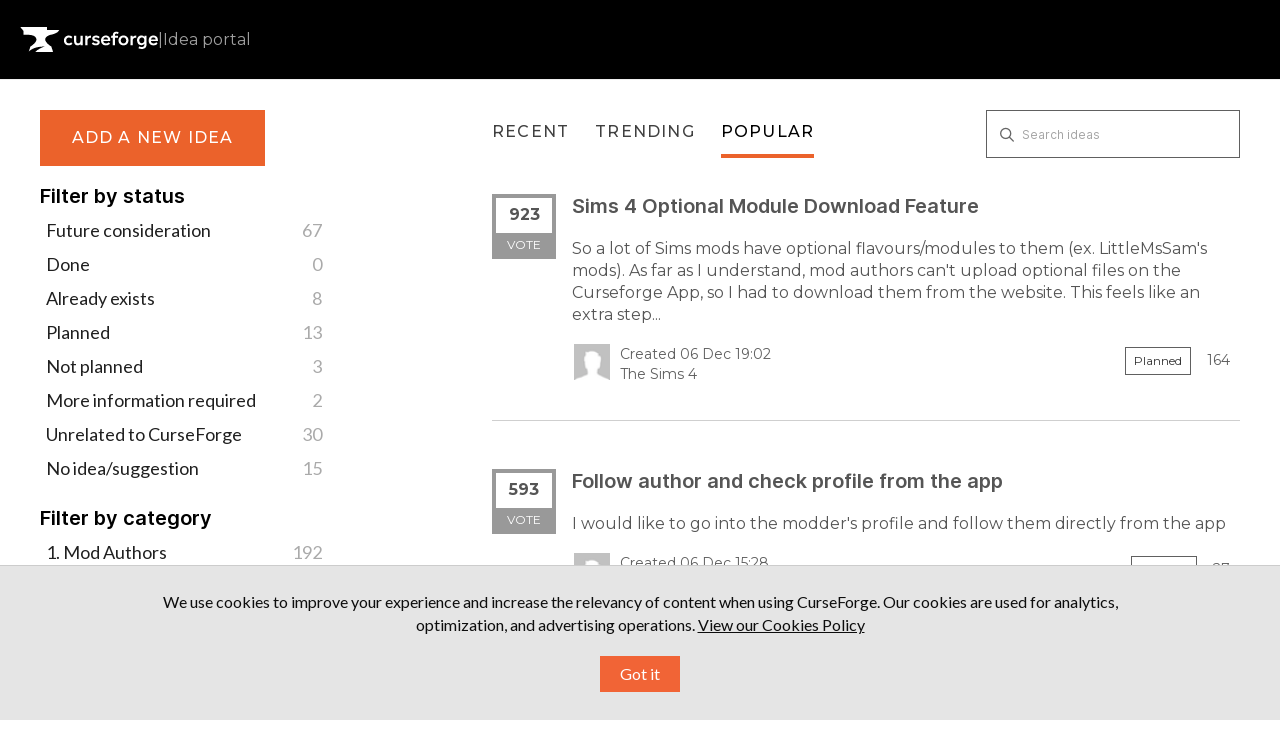

--- FILE ---
content_type: text/html; charset=utf-8
request_url: https://curseforge-ideas.overwolf.com/?category=7155908925214956460&sort=popular&status=6890076696535348113
body_size: 27717
content:
<!DOCTYPE html>
<html lang="en">
  <head>
      <script>
        window.overrideAssetHost = "https://curseforge-ideas.overwolf.com/assets/";
      </script>
    <meta http-equiv="X-UA-Compatible" content="IE=edge" />
    <meta http-equiv="Content-Type" content="text/html charset=UTF-8" />
    <meta name="publishing" content="true">
    <title>The Sims 4 | CurseForge Ideas</title>
<meta name="description" content="Customer Feedback for CurseForge . Add a new product idea or vote on an existing idea using the CurseForge customer feedback form.">

    <script>
//<![CDATA[

      window.ahaLoaded = false;
      window.isIdeaPortal = true;
      window.portalAssets = {"js":["/assets/runtime-v2-1a23b44e9319f4b4ccda5144e13cc063.js","/assets/vendor-v2-293da6da4776292faeaa6dd52cfcbc6e.js","/assets/idea_portals-v2-59a4ad4c046371b25d9454387adfa820.js","/assets/idea_portals-v2-44ac7757dbb6e0b856a02394223cb3db.css"]};

//]]>
</script>
      <script>
    window.sentryRelease = window.sentryRelease || "9ac63716aa";
  </script>



      <link rel="stylesheet" href="https://curseforge-ideas.overwolf.com/assets/idea_portals-v2-44ac7757dbb6e0b856a02394223cb3db.css" data-turbolinks-track="true" media="all" />
    <script src="https://curseforge-ideas.overwolf.com/assets/runtime-v2-1a23b44e9319f4b4ccda5144e13cc063.js" data-turbolinks-track="true"></script>
    <script src="https://curseforge-ideas.overwolf.com/assets/vendor-v2-293da6da4776292faeaa6dd52cfcbc6e.js" data-turbolinks-track="true"></script>
      <script src="https://curseforge-ideas.overwolf.com/assets/idea_portals-v2-59a4ad4c046371b25d9454387adfa820.js" data-turbolinks-track="true"></script>
    <meta name="csrf-param" content="authenticity_token" />
<meta name="csrf-token" content="5UIlbY-0l1Vk_-2IqDlI08aFV_Tpgany_5XuZ5rUNjJyjnfRW-cusaivbZ1EnTzSLeAxtsS1vUytjnUvfWF6FA" />
    <meta name="viewport" content="width=device-width, initial-scale=1" />
    <meta name="locale" content="en" />
    <meta name="portal-token" content="b974c00c0a984b1df80cb049b0ed4312" />
    <meta name="idea-portal-id" content="6841883296282453672" />


      <link rel="canonical" href="https://curseforge-ideas.overwolf.com/">
          <link rel="icon" href="https://curseforge-ideas.overwolf.com/portal-favicon.png?1681734158&amp;size=thumb16" />

  </head>
  <body class="ideas-portal public">
    
    <style>
  @import url(https://fonts.googleapis.com/css2?family=Montserrat:wght@400;500;600;700;900&display=swap);@import url(https://fonts.googleapis.com/css?family=Lato:400,400i,700);:root{--font-family-brand:"Montserrat",sans-serif;--font-family-default:"Lato",sans-serif;--font-family-code:"Consolas",sans-serif;--font-weight-regular:400;--font-weight-medium:500;--font-weight-bold:700;--font-line-height-350:14px;--font-line-height-400:16px;--font-line-height-500:20px;--font-line-height-600:24px;--font-line-height-700:28px;--font-line-height-800:32px;--font-line-height-1000:40px;--font-line-height-1300:52px;--font-line-height-1800:72px;--font-line-height-2600:104px;--font-letter-spacing-default:0px;--font-letter-spacing-regular:1.2px;--font-size-300:12px;--font-size-350:14px;--font-size-400:16px;--font-size-450:18px;--font-size-500:20px;--font-size-550:22px;--font-size-600:24px;--font-size-800:32px;--font-size-1100:44px;--font-size-1600:64px;--font-size-2400:96px;--color-brand-ow:#d34037;--color-hover-brand-ow:#f05c48;--color-brand-cf:#eb622b;--color-hover-brand-cf:#f18536;--color-brand-tb:#41c4c3;--color-hover-brand-tb:#5de3e2;--color-brand-el:#9feaf9;--color-brand-el-2:#69c5ea;--color-brand-nt:#b5df30;--color-hover-brand-nt:#c4e559;--color-brand-op:#E6004D;--color-brand-op-hover:#F53B6A;--color-neutral-0:#000000;--color-neutral-8:#101010;--color-neutral-16:#202020;--color-neutral-24:#303030;--color-neutral-32:#404040;--color-neutral-40:#505050;--color-neutral-48:#606060;--color-neutral-80:#9f9f9f;--color-neutral-88:#afafaf;--color-neutral-96:#bfbfbf;--color-neutral-104:#cfcfcf;--color-neutral-112:#dfdfdf;--color-neutral-120:#efefef;--color-neutral-128:#ffffff;--color-infographic-ow-1:var(--color-brand-ow);--color-infographic-ow-2:#942b27;--color-infographic-ow-3:#ffd2d0;--color-infographic-ow-4:#ffa4a1;--color-infographic-ow-5:#ec7068;--color-infographic-cf-1:var(--color-brand-cf);--color-infographic-cf-2:#a4491e;--color-infographic-cf-3:#ffdccb;--color-infographic-cf-4:#ffb897;--color-infographic-cf-5:#f8936d;--color-infographic-tb-1:var(--color-brand-tb);--color-infographic-tb-2:#2e8989;--color-infographic-tb-3:#d4ffff;--color-infographic-tb-4:#aff;--color-infographic-tb-5:#7ed5d6;--color-functional-critical-light:#fe3737;--color-functional-critical-dark:#d93025;--color-functional-warning-light:#e07400;--color-functional-warning-dark:#c35404;--color-functional-success-light:#32a100;--color-functional-success-dark:#018901;--color-functional-info-light:#2690e7;--color-functional-info-dark:#0074c7;--color-alfa-brand:rgba(211, 64, 55, 0.64);--color-alfa-brand-ow-16:rgba(211, 64, 55, 0.16);--color-alfa-brand-ow-20:rgba(211, 64, 55, 0.2);--color-alfa-brand-ow-64:rgba(211, 64, 55, 0.64);--color-alfa-brand-cf-16:rgba(235, 98, 43, 0.16);--color-alfa-brand-cf-20:rgba(235, 98, 43, 0.2);--color-alfa-brand-cf-64:rgba(235, 98, 43, 0.64);--color-alfa-dark-8:rgba(255, 255, 255, 0.08);--color-alfa-dark-12:rgba(255, 255, 255, 0.12);--color-alfa-dark-16:rgba(255, 255, 255, 0.16);--color-alfa-dark-24:rgba(255, 255, 255, 0.24);--color-alfa-dark-32:rgba(255, 255, 255, 0.32);--color-alfa-light-4:rgba(0, 0, 0, 0.04);--color-alfa-light-8:rgba(0, 0, 0, 0.08);--color-alfa-light-12:rgba(0, 0, 0, 0.12);--color-alfa-light-16:rgba(0, 0, 0, 0.16);--color-alfa-light-24:rgba(0, 0, 0, 0.24);--color-alfa-critical-8:rgba(217, 48, 37, 0.08);--color-alfa-critical-16:rgba(217, 48, 37, 0.16);--color-alfa-critical-56:rgba(217, 48, 37, 0.56);--color-alfa-critical-64:rgba(217, 48, 37, 0.64);--color-alfa-warning-8:rgba(195, 84, 4, 0.08);--color-alfa-warning-16:rgba(195, 84, 4, 0.16);--color-alfa-warning-56:rgba(195, 84, 4, 0.56);--color-alfa-warning-64:rgba(195, 84, 4, 0.64);--color-alfa-success-8:rgba(1, 137, 1, 0.08);--color-alfa-success-16:rgba(1, 137, 1, 0.16);--color-alfa-success-56:rgba(1, 137, 1, 0.56);--color-alfa-success-64:rgba(1, 137, 1, 0.64);--color-alfa-info-8:rgba(0, 116, 199, 0.08);--color-alfa-info-16:rgba(0, 116, 199, 0.16);--color-alfa-info-56:rgba(0, 116, 199, 0.56);--color-alfa-info-64:rgba(0, 116, 199, 0.64);--color-alfa-el-16:rgba(159, 234, 249, 0.16);--color-alfa-el-1-20:rgba(159, 234, 249, 0.2);--color-alfa-el-2-56:rgba(159, 234, 249, 0.56);--color-surface-pure:var(--color-neutral-0);--color-surface-primary:var(--color-neutral-8);--color-surface-secondary:var(--color-neutral-16);--color-surface-tertiary:var(--color-neutral-24);--color-surface-quaternary:var(--color-neutral-48);--color-surface-invert:var(--color-neutral-128);--color-surface-brand-ow:var(--color-brand-ow);--color-surface-brand-cf:var(--color-brand-cf);--color-surface-brand-tb:var(--color-brand-tb);--color-surface-brand-el:var(--color-brand-el);--color-surface-brand-nt:var(--color-brand-nt);--color-surface-critical:var(--color-functional-critical-dark);--color-surface-warning:var(--color-functional-warning-dark);--color-surface-success:var(--color-functional-success-dark);--color-surface-info:var(--color-functional-info-dark);--color-surface-note-regular:var(--color-alfa-dark-16);--color-surface-note-critical:var(--color-alfa-critical-16);--color-surface-note-warning:var(--color-alfa-warning-16);--color-surface-note-success:var(--color-alfa-success-16);--color-surface-note-info:var(--color-alfa-info-16);--color-surface-focus-brand-ow:var(--color-alfa-brand-ow-20);--color-surface-focus-brand-el:var(--color-alfa-el-16);--color-surface-focus-brand-cf:var(--color-alfa-brand-cf-20);--color-surface-on-surface:var(--color-alfa-dark-16);--color-hover-on-surface-1:var(--color-alfa-dark-16);--color-hover-on-surface-2:var(--color-alfa-dark-24);--color-text-invert:var(--color-neutral-0);--color-text-cta-tb:var(--color-neutral-0);--color-text-cta-nt:var(--color-neutral-0);--color-text-tertiary:var(--color-neutral-80);--color-text-secondary:var(--color-neutral-96);--color-text-primary:var(--color-neutral-112);--color-text-pure:var(--color-neutral-128);--color-text-cta-ow:var(--color-neutral-128);--color-text-cta-cf:var(--color-neutral-128);--color-text-brand-ow:var(--color-brand-ow);--color-text-brand-cf:var(--color-brand-cf);--color-text-brand-tebex:var(--color-brand-tb);--color-text-brand-nt:var(--color-brand-nt);--color-text-hover-brand-ow:var(--color-hover-brand-ow);--color-text-hover-brand-cf:var(--color-hover-brand-cf);--color-text-hover-brand-tebex:var(--color-hover-brand-tb);--color-text-hover-brand-nt:var(--color-hover-brand-nt);--color-text-critical:var(--color-functional-critical-light);--color-text-warning:var(--color-functional-warning-light);--color-text-success:var(--color-functional-success-light);--color-text-info:var(--color-functional-info-light);--color-icon-cta-nt-surface:var(--color-neutral-0);--color-icon-cta-tb-surface:var(--color-neutral-0);--color-icon-secondary:var(--color-neutral-80);--color-icon-primary:var(--color-neutral-112);--color-icon-pure:var(--color-neutral-128);--color-icon-cta-ow-surface:var(--color-neutral-128);--color-icon-cta-cf-surface:var(--color-neutral-128);--color-icon-brand-ow:var(--color-brand-ow);--color-icon-brand-cf:var(--color-brand-cf);--color-icon-brand-tb:var(--color-brand-tb);--color-icon-brand-nt:var(--color-brand-nt);--color-icon-critical:var(--color-functional-critical-light);--color-icon-warning:var(--color-functional-warning-light);--color-icon-success:var(--color-functional-success-light);--color-icon-info:var(--color-functional-info-light);--color-border-tertiary:var(--color-neutral-24);--color-border-secondary:var(--color-neutral-48);--color-border-primary:var(--color-neutral-96);--color-border-note:var(--color-alfa-dark-32);--color-border-critical:var(--color-alfa-critical-64);--color-border-warning:var(--color-alfa-warning-64);--color-border-success:var(--color-alfa-success-64);--color-border-info:var(--color-alfa-info-64);--color-border-ow:var(--color-alfa-brand);--color-border-el:var(--color-alfa-el-2-56);--color-border-on-surface:var(--color-alfa-dark-16);--space-0:0px;--space-50:2px;--space-100:4px;--space-200:8px;--space-300:12px;--space-400:16px;--space-500:20px;--space-600:24px;--space-800:32px;--space-1000:40px;--space-1200:48px;--space-1400:56px;--space-1600:64px;--space-1800:72px;--space-2000:80px;--space-2200:88px;--space-2400:96px;--space-2600:104px;--space-3200:128px;--space-4000:160px;--space-4800:192px;--space-5600:224px;--space-6400:256px}html[data-theme=light]{--color-surface-pure:var(--color-neutral-128);--color-surface-primary:var(--color-neutral-120);--color-surface-secondary:var(--color-neutral-120);--color-surface-tertiary:var(--color-neutral-104);--color-surface-invert:var(--color-neutral-0);--color-surface-focus-brand-ow:var(--color-alfa-brand-ow-16);--color-surface-focus-brand-el:var(--color-alfa-el-1-20);--color-surface-focus-brand-cf:var(--color-alfa-brand-cf-16);--color-hover-on-surface-1:var(--color-alfa-light-8);--color-hover-on-surface-2:var(--color-alfa-light-16);--color-surface-on-surface:var(--color-alfa-light-8);--color-surface-note-regular:var(--color-alfa-light-4);--color-surface-note-critical:var(--color-alfa-critical-8);--color-surface-note-warning:var(--color-alfa-warning-8);--color-surface-note-success:var(--color-alfa-success-8);--color-surface-note-info:var(--color-alfa-info-8);--color-text-pure:var(--color-neutral-0);--color-text-primary:var(--color-neutral-16);--color-text-secondary:var(--color-neutral-32);--color-text-tertiary:var(--color-neutral-48);--color-text-invert:var(--color-neutral-128);--color-text-critical:var(--color-functional-critical-dark);--color-text-warning:var(--color-functional-warning-dark);--color-text-success:var(--color-functional-success-dark);--color-text-info:var(--color-functional-info-dark);--color-icon-pure:var(--color-neutral-0);--color-icon-primary:var(--color-neutral-0);--color-icon-secondary:var(--color-neutral-48);--color-icon-critical:var(--color-functional-critical-dark);--color-icon-warning:var(--color-functional-warning-dark);--color-icon-success:var(--color-functional-success-dark);--color-icon-info:var(--color-functional-info-dark);--color-border-primary:var(--color-neutral-16);--color-border-secondary:var(--color-neutral-48);--color-border-tertiary:var(--color-neutral-96);--color-border-ow:var(--color-alfa-brand);--color-border-el:var(--color-brand-el-2);--color-border-note:var(--color-alfa-light-24);--color-border-on-surface:var(--color-alfa-light-16);--color-border-critical:var(--color-alfa-critical-56);--color-border-warning:var(--color-alfa-warning-56);--color-border-info:var(--color-alfa-info-56)}*,:after,:before{margin:0;padding:0;box-sizing:border-box;font-weight:400}html{height:100%;scroll-behavior:smooth;scroll-padding-top:var(--space-2000)}body{font-family:var(--font-family-default)}body,html{overflow-x:hidden}.header-logo{height:100%;height:-webkit-fill-available;display:flex;align-items:center;text-decoration:none!important;color:var(--color-icon-pure)}.header-logo .idea-portal-indicator{text-decoration:inherit}header.page-header{height:var(--space-2000);display:flex;align-items:center;padding:var(--space-500);background-color:var(--color-surface-pure);margin:0}ul{list-style:none;margin:0}svg{height:inherit;width:inherit}a{transition:color .15s}a.btn{font-family:var(--font-family-brand)}a.btn.btn-primary{font-size:var(--font-size-400);font-style:normal;font-weight:var(--font-weight-medium);line-height:var(--font-line-height-600);letter-spacing:var(--font-letter-spacing-regular);text-transform:uppercase}.logos{display:flex;padding:var(--space-1200) 0;justify-content:center;align-items:center;flex-direction:column;gap:var(--space-400)}@media (min-width:1024px){.logos{flex-direction:row;align-items:initial;gap:var(--space-1600)}}.logos a{color:var(--color-icon-pure)}.logos-inner{margin-inline:auto}section.footer-links{background-color:var(--color-surface-primary);display:flex;justify-content:space-between;align-items:center;flex-direction:column;padding:var(--space-400);gap:var(--space-600)}@media (min-width:1024px){section.footer-links{padding:initial;gap:initial;padding-inline:120px;height:var(--space-1200);flex-direction:row}}.copyright{white-space:nowrap}.legal{order:3}@media (min-width:1024px){.legal{order:initial;margin-inline-start:var(--space-800)}}.legal a:hover{color:var(--color-text-primary)}.social{order:2}@media (min-width:1024px){.social{order:initial}}.social a:hover{color:var(--color-icon-primary)}.page-footer{background-color:var(--color-surface-pure)}.page-footer .footer-links a{text-decoration:none}.page-footer .footer-links a:hover{color:var(--color-icon-primary)}.page-footer .back-to-top-container{padding-top:var(--space-1200);display:flex;justify-content:center}.page-footer .back-to-top{display:flex;align-items:center;flex-direction:column;justify-content:center;width:fit-content;margin:auto;font-size:var(--font-size-400);line-height:1.5;color:var(--color-text-pure);text-decoration:none;gap:var(--space-200)}.page-footer .back-to-top:hover{color:var(--color-text-hover-brand-cf)}.page-footer .back-to-top>svg{color:inherit;width:var(--space-600);height:var(--space-600);transform:rotate(180deg)}.page-footer .copyright,.page-footer .legal{color:var(--color-text-tertiary);font-family:var(--font-family-brand);font-size:var(--font-size-350);font-weight:var(--font-weight-regular)}.page-footer .legal-links{display:flex;gap:var(--space-800)}.page-footer .legal-links a{color:inherit;white-space:nowrap}@media (min-width:1024px){.page-footer .social{margin-left:auto}}.page-footer .social-links{display:flex;gap:var(--space-400)}.page-footer .social-links li{width:var(--space-600);height:var(--space-600)}.page-footer .social-links a{width:inherit;height:inherit;color:var(--color-icon-secondary);display:inline-block}.page-footer .social-links svg{height:inherit;width:inherit}.horizontal-seporator,.idea-portal-indicator{color:var(--color-text-tertiary);font-family:var(--font-family-brand);font-size:var(--font-size-400);font-weight:var(--font-weight-regular)}.horizontal-seporator{margin-inline:6px}.container{max-width:1394px;padding:30px var(--space-500) var(--space-1200) var(--space-500)}@media (min-width:768px){.container{padding:30px var(--space-1000) var(--space-2400) var(--space-1000)}}.portal-sidebar{margin-right:12%;width:24%}.portal-sidebar .add-idea-button{max-width:225px}@media (max-width:960px){.portal-sidebar .add-idea-button{margin-inline:auto;display:block}}.portal-sidebar .signup-link{margin-bottom:0}.portal-content{width:64%}.btn-outline.btn-primary{border:none;outline:0;border-radius:0;font-weight:var(--font-weight-medium);padding:var(--space-400) 0;font-size:var(--font-line-height-400);color:var(--color-text-pure);background-color:var(--color-brand-ow)}.btn-outline.btn-primary:hover{background-color:var(--color-hover-brand-ow)}.control-group{padding-top:16px}.control-group .btn-outline.btn-primary{padding:var(--space-400)}a{color:var(--color-brand-ow)}.btn,a{transition:all 150ms ease}.page-footer .back-to-top:hover{color:var(--color-hover-brand-ow)}.idea-endorsement{min-width:initial;width:initial;margin-right:var(--space-400)}.idea-endorsement .btn-vote{border-radius:0;border-width:var(--space-100)}.idea-endorsement .btn-vote.voted{border-color:var(--color-text-brand-ow)}.idea-endorsement .btn-vote.voted .vote-count{color:var(--color-text-brand-ow)}.idea-endorsement .btn-vote.voted .vote-status{background-color:var(--color-surface-brand-ow)}.filters a.filter{color:var(--color-neutral-16);position:relative;padding-right:var(--space-600);font-size:var(--font-size-450);border-radius:0}.filters a.filter.active{background-color:var(--color-surface-brand-ow)}.nav-tabs,.nav-tabs a,.search-form{border:none!important}.portal-nav{margin-bottom:var(--space-200)}@media (min-width:768px){.portal-nav{margin-bottom:36px}}.nav-tabs{padding-top:var(--space-300)}.nav-tabs li:not(:last-child){margin-right:var(--space-600)}@media (max-width:670px){.nav-tabs li{margin-bottom:var(--space-400)}}.nav-tabs li a{position:relative;font-family:var(--font-family-brand,Montserrat);font-size:var(--font-size-400);font-style:normal;font-weight:var(--font-weight-medium);letter-spacing:var(--font-letter-spacing-regular);text-transform:uppercase;padding:0 0 var(--space-400) 0;background-color:transparent!important}.nav-tabs li a::before{content:"";width:0;height:var(--space-100);background-color:var(--color-brand-ow);position:absolute;bottom:0;left:0;transition:150ms}.nav-tabs li.active a::before,.nav-tabs li:hover a::before{width:100%}.nav-tabs a,.nav-tabs a:focus,.nav-tabs a:hover{color:var(--color-neutral-32)}.nav-tabs>.active>a,.nav-tabs>.active>a:focus,.nav-tabs>.active>a:hover{color:var(--color-text-invert)}.nav-tabs+.search-form{justify-content:flex-start!important}.ideas .idea{font-family:var(--font-family-brand);font-size:var(--font-size-500);font-style:normal;font-weight:var(--font-weight-bold);line-height:var(--font-line-height-600);letter-spacing:var(--font-letter-spacing-default);border-bottom:1px solid var(--color-neutral-104);margin-bottom:var(--space-600);margin-bottom:var(--space-1200);padding:0 0 var(--space-600) 0}@media (min-width:500px){.ideas .idea{display:flex}}.ideas .idea .idea-link{flex-grow:1}.ideas .idea .idea-details{width:100%}.ideas .idea .idea-details h3{font-size:var(--font-size-500);margin-bottom:var(--space-500);line-height:1.2}.ideas .idea .idea-details .description,.ideas .idea .idea-details h3{margin-bottom:var(--space-500)}.ideas .idea .idea-details .description{font-size:var(--font-size-400)}.ideas .idea .idea-details .idea-meta{color:var(--color-neutral-48);font-size:var(--font-size-350)}.ideas .idea .idea-details .idea-meta .avatar{height:var(--space-1000);width:var(--space-1000);margin-top:0;margin-right:var(--space-200)}.ideas .idea .idea-details .idea-meta .avatar>img{height:inherit;width:inherit;border-radius:0}.ideas .idea .idea-details .idea-meta .status-pill{border:1px solid var(--color-border-secondary)!important;background-color:transparent!important;border-radius:0}.ideas .idea .idea-details .idea-meta .idea-meta-secondary:not(:last-of-type){margin-bottom:var(--space-100)}.ideas .idea .btn-vote .vote-count{transition:transform 50ms ease-out;transform-origin:center center;line-height:var(--font-line-height-800);transform:translateY(1px);font-size:var(--font-size-400)}.ideas .idea .btn-vote:hover .vote-count{transform:scale(1.1) translateY(1px)}@media (max-width:670px){.admin-bar{display:none!important}}.search-field::before{top:var(--space-300);left:7px}.search-field input{border:1px solid var(--color-border-secondary)!important;border-radius:initial!important;padding:0 25px 0 35px;height:48px}.search-field input:focus{box-shadow:none!important;border-color:var(--color-border-primary)!important}.search-field .clear-button{top:var(--space-300)}#sidebar-rollup h4{font-size:var(--font-size-500);font-style:normal;font-weight:var(--font-weight-bold);letter-spacing:var(--font-letter-spacing-default);text-transform:initial;color:var(--color-text-invert);margin-bottom:var(--space-200)}#sidebar-rollup ul{margin-bottom:var(--space-600)}#sidebar-rollup li{line-height:var(--font-line-height-700)}#sidebar-rollup .pull-right{position:absolute;right:6px;top:2px}#sidebar-rollup .filter.active .pull-right{top:6px}.current-user-info,.signup-link{position:relative;margin-bottom:0}.current-user-info::after,.signup-link::after{width:100%;position:absolute;left:0;top:0;padding:10px;background:var(--color-surface-invert);border:1px solid var(--color-surface-pure);text-align:center;font-family:var(--font-family-brand);font-size:var(--font-size-400);font-style:normal;font-weight:var(--font-weight-medium);line-height:var(--font-line-height-600);letter-spacing:var(--font-letter-spacing-regular);text-transform:uppercase;color:var(--color-neutral-16);pointer-events:none;transition:all .15s ease}.current-user-info:hover::after,.signup-link:hover::after{color:var(--color-text-pure);border:none}.signup-link{margin-bottom:0}.signup-link::after{content:"log in / sign up"}.signup-link .login-link{width:100%;display:inline-block;height:45px}.current-user-info::after{content:"log out"}.current-user-info>.avatar{display:none}.current-user-info>.dropdown{width:100%;height:45px}.current-user-info>.dropdown .dropdown-toggle{width:inherit;height:inherit}.current-user-info>.dropdown .dropdown-menu{width:inherit}.current-user-info>.dropdown .dropdown-menu a:hover{background-image:none;background-color:var(--color-surface-brand-ow)}.aha-tooltip{display:none!important}input.btn.btn-small.btn-primary.btn-outline{padding:var(--space-400)}@media (max-width:960px){.idea-sidebar .idea-endorsement{text-align:left}}.right-sidebar .signup-link::after{padding:10px 6px;font-size:var(--font-size-300)}.right-sidebar .sidebar-section .current-user-info{margin-bottom:var(--space-300)}.right-sidebar .sidebar-section .current-user-info::after{font-size:var(--font-size-300)}.right-sidebar .sidebar-section>.btn-subscribe,.right-sidebar .sidebar-section>a.btn.btn-outline{padding:10px 6px;font-size:12px;width:100%;border-radius:0;background:var(--color-surface-invert);border:1px solid var(--color-surface-pure);text-align:center;font-family:var(--font-family-brand);font-size:var(--font-size-300);font-style:normal;font-weight:var(--font-weight-medium);line-height:var(--font-line-height-600);letter-spacing:var(--font-letter-spacing-regular);text-transform:uppercase;color:var(--color-neutral-16);margin-bottom:var(--space-300)!important}.right-sidebar .sidebar-section>.btn-subscribe:hover,.right-sidebar .sidebar-section>a.btn.btn-outline:hover{background:var(--color-surface-brand-ow);color:var(--color-text-pure);border-color:transparent}.btn.btn-link.btn-navbar{text-decoration:none}.save-btn input[type=submit]{font-family:var(--font-family-brand);font-style:normal;font-weight:var(--font-weight-medium)}@media (min-width:768px){.pagination{position:absolute;left:50%;transform:translateX(-50%)}}form .control-group:has(input[type=submit]){display:flex;justify-content:flex-start;position:relative}form .control-group:has(input[type=submit]) .controls{margin:0;width:100%}form .control-group:has(input[type=submit]) .controls input[type=submit]{position:static!important;width:100%}.control-group:has(label.control-label):has(input[type=password]),.control-group:has(label.control-label):has(input[type=text]){display:flex;flex-direction:column;align-items:flex-start}.control-group:has(label.control-label):has(input[type=password]) .controls,.control-group:has(label.control-label):has(input[type=text]) .controls{margin:0;width:100%}.control-group:has(label.control-label):has(input[type=password]) .controls>input,.control-group:has(label.control-label):has(input[type=text]) .controls>input{width:inherit}.control-group:has(label.control-label):has(input[type=password]) label.control-label,.control-group:has(label.control-label):has(input[type=text]) label.control-label{white-space:nowrap;width:initial}.btn-outline.btn-primary{background-color:var(--color-brand-cf)}.btn-outline.btn-primary:hover{background-color:var(--color-hover-brand-cf)}a{color:var(--color-brand-cf)}.page-footer .back-to-top:hover{color:var(--color-hover-brand-cf)}.idea-endorsement .btn-vote.voted{border-color:var(--color-text-brand-cf)}.idea-endorsement .btn-vote.voted .vote-count{color:var(--color-text-brand-cf)}.idea-endorsement .btn-vote.voted .vote-status{background-color:var(--color-surface-brand-cf)}.filters a.filter.active{background-color:var(--color-surface-brand-cf)}.nav-tabs li a::before{content:"";background-color:var(--color-brand-cf)}.current-user-info:hover::after,.signup-link:hover::after{background:var(--color-surface-brand-cf)!important}.current-user-info>.dropdown .dropdown-menu a:hover{background-color:var(--color-surface-brand-cf)}.btn.btn-link.btn-navbar::after,.btn.btn-link.btn-navbar::before{color:var(--color-text-brand-cf)}.right-sidebar .sidebar-section>.btn-subscribe:hover,.right-sidebar .sidebar-section>a.btn.btn-outline:hover{background:var(--color-surface-brand-cf)}html:has(.ow-modal.is-open){overflow-y:hidden}.ow-modal{position:fixed;width:100%;height:100%;top:0;left:0;background-color:rgba(0,0,0,.85);backdrop-filter:blur(var(--space-200));display:flex;justify-content:center;align-items:center;z-index:101;opacity:1;visibility:visible;transition:opacity .3s ease,visibility .3s ease;color:var(--color-text-secondary)}.ow-modal:not(.is-open){opacity:0;visibility:hidden;pointer-events:none}.ow-modal .ow-modal-inner{background-color:var(--color-surface-secondary);color:var(--color-text-secondary);max-width:780px;text-align:center;border-radius:0;box-shadow:0 4px 10px rgba(0,0,0,.3);overflow-y:auto;font-family:var(--font-family-default);padding:var(--space-400);max-height:100vh;position:relative}@media (min-width:576px){.ow-modal .ow-modal-inner{padding:var(--space-400) var(--space-600)}}.ow-modal .ow-modal-inner .close-button{display:block;background:0 0;border:none;color:var(--color-icon-secondary);cursor:pointer;display:block;margin-inline-start:auto;transition:color .3s ease}.ow-modal .ow-modal-inner .close-button:hover{color:var(--color-icon-pure)}.ow-modal .ow-modal-inner .introduction{padding:0 var(--space-500);text-wrap:balance}.ow-modal .ow-modal-inner .title{color:var(--color-text-pure);font-weight:var(--font-weight-bold);font-size:var(--font-size-800);line-height:125%;text-align:center;margin:var(--space-600) 0 var(--space-200);font-family:var(--font-family-brand)}.ow-modal .ow-modal-inner .subtitle{font-size:var(--font-size-400);margin-bottom:16px;color:var(--color-text-secondary)}.ow-modal .ow-modal-inner p{font-size:var(--font-size-400);margin-bottom:var(--space-500);color:var(--color-text-secondary)}.ow-modal .ow-modal-inner ol{padding:var(--space-400) var(--space-500);margin-bottom:var(--space-800);border:1px solid var(--color-border-tertiary);list-style-position:inside;text-align:left}@media (min-width:576px){.ow-modal .ow-modal-inner ol{padding:var(--space-400) var(--space-1000)}}.ow-modal .ow-modal-inner ol li{margin-bottom:var(--space-300)}.ow-modal .ow-modal-inner ol li::marker{margin-right:var(--space-400);color:var(--color-text-pure)}.ow-modal .ow-modal-inner ol li h2{font-size:var(--font-size-350);color:var(--color-text-pure);margin-bottom:5px;display:inline-block;margin-left:var(--space-100)}.ow-modal .ow-modal-inner ol li p{font-size:var(--font-size-350);line-height:1.5}.ow-modal .ow-modal-inner ol li p .link{margin-left:var(--space-100);color:var(--color-text-pure);text-decoration:underline}.ow-modal .ow-modal-inner ol li p .link:hover{color:var(--color-hover-brand-cf)}.ow-modal .ow-modal-inner .modal-actions{width:100%;display:inline-flex;align-items:center;justify-content:space-evenly}@media (min-width:576px){.ow-modal .ow-modal-inner .modal-actions{justify-content:flex-end;gap:var(--space-600)}}.ow-modal .ow-modal-inner .modal-actions a,.ow-modal .ow-modal-inner .modal-actions button{justify-content:center;align-items:center;padding:var(--space-400) var(--space-300);font-size:var(--font-size-400);font-weight:var(--font-weight-regular);letter-spacing:var(--font-letter-spacing-regular);font-family:var(--font-family-brand);outline:0;border:none;cursor:pointer}.ow-modal .ow-modal-inner .modal-actions .btn-text{color:var(--color-text-pure);background-color:transparent}.ow-modal .ow-modal-inner .modal-actions .btn-text:hover{text-decoration:underline}.ow-modal .ow-modal-inner .modal-actions .btn-cta{background-color:var(--color-surface-brand-cf);color:var(--color-text-pure);font-size:var(--font-size-400);font-weight:var(--font-weight-regular);letter-spacing:var(--font-letter-spacing-regular);text-decoration:none}.ow-modal .ow-modal-inner .modal-actions .btn-cta:hover{background-color:var(--color-hover-brand-cf);color:var(--color-text-pure)}
</style>



  <header class="page-header">

  <a href="https://curseforge-ideas.overwolf.com/" class="header-logo"><svg width="177" height="50" viewBox="0 0 177 50" fill="none" xmlns="http://www.w3.org/2000/svg">
      <g clip-path="url(#clip0_3955_13272)">
        <path d="M38.4915 19.1586C38.4915 19.1586 48.7003 17.5382 50.3125 12.8124H34.6738V9.0625H0.3125L4.54541 14.0065V19.072C4.54541 19.072 15.9992 17.9122 19.4851 21.4851C20.6043 22.6324 21.0948 23.9655 21.1428 25.3359C20.5962 29.7439 13.3019 34.074 13.3019 34.074L11.366 40.2719C14.6932 37.2711 20.7811 33.8628 31.5588 34.0472C27.2743 35.4102 22.966 37.5391 19.6121 40.9375H42.3721L40.2288 34.0746C40.2288 34.0746 23.7329 24.2839 38.4921 19.1592L38.4915 19.1586Z" fill="white" />
        <path fill-rule="evenodd" clip-rule="evenodd" d="M167.866 27.0013H176.915V26.8192C176.915 26.7124 176.92 26.6103 176.926 26.503L176.926 26.5011C176.932 26.3956 176.937 26.2848 176.937 26.1677C176.937 24.1888 176.345 22.6075 175.312 21.5193C174.278 20.4301 172.819 19.8525 171.123 19.8525C167.762 19.8525 164.966 22.3149 164.966 26.1901C164.966 28.1609 165.595 29.7547 166.704 30.8564C167.813 31.958 169.384 32.5502 171.237 32.5502C173.354 32.5502 175.002 31.9281 176.342 30.492L176.451 30.3749L174.898 28.5275L174.754 28.6659C173.717 29.6667 172.692 30.0517 171.419 30.0517C170.37 30.0517 169.535 29.7693 168.936 29.234C168.375 28.7321 168.002 27.991 167.866 27.0013ZM167.928 24.9296H174.012C173.891 24.1306 173.59 23.4797 173.136 23.0204C172.647 22.5257 171.967 22.2387 171.1 22.2387C169.515 22.2387 168.295 23.2838 167.928 24.9296Z" fill="white" />
        <path fill-rule="evenodd" clip-rule="evenodd" d="M159.533 30.4921C158.648 31.5893 157.348 32.2582 155.707 32.2582C153.955 32.2582 152.542 31.567 151.569 30.4419C150.598 29.3197 150.074 27.776 150.074 26.0778C150.074 22.6308 152.391 19.8525 155.752 19.8525C157.42 19.8525 158.71 20.5097 159.593 21.6132L159.629 20.167H162.342V31.2897C162.342 33.3063 161.701 34.7824 160.578 35.7514C159.459 36.7167 157.888 37.1556 156.071 37.1556C154.542 37.1556 153.237 36.8584 152.092 36.3058L151.943 36.2339L152.822 33.8455L153.007 33.9342C153.874 34.3507 154.895 34.6346 156.026 34.6346C157.11 34.6346 157.983 34.4135 158.582 33.9164C159.175 33.4245 159.533 32.6351 159.533 31.4245V30.4921ZM158.547 28.7912C159.153 28.1647 159.533 27.2406 159.533 26.0553C159.533 24.8657 159.185 23.9526 158.618 23.3389C158.053 22.7265 157.256 22.3959 156.322 22.3959C155.367 22.3959 154.528 22.7481 153.926 23.3751C153.325 24.0023 152.951 24.9159 152.951 26.0553C152.951 27.1987 153.299 28.1252 153.865 28.7632C154.431 29.3996 155.223 29.7597 156.14 29.7597C157.096 29.7597 157.941 29.4175 158.547 28.7912Z" fill="white" />
        <path fill-rule="evenodd" clip-rule="evenodd" d="M144.491 22.0702C145.644 20.3708 147.349 19.9873 148.792 19.9873H148.977V22.813L148.78 22.7999C147.787 22.734 146.723 22.8846 145.912 23.4209C145.113 23.9496 144.532 24.8715 144.532 26.4148V32.2582H141.724V20.167H144.436L144.491 22.0702Z" fill="white" />
        <path fill-rule="evenodd" clip-rule="evenodd" d="M132.729 32.5502C129.356 32.5502 126.344 30.1877 126.344 26.2126C126.344 22.2155 129.332 19.8525 132.752 19.8525C136.126 19.8525 139.113 22.1934 139.113 26.2126C139.113 30.1639 136.149 32.5502 132.729 32.5502ZM132.729 30.0517C134.559 30.0517 136.237 28.6338 136.237 26.1901C136.237 23.7667 134.625 22.351 132.752 22.351C130.899 22.351 129.221 23.7696 129.221 26.2126C129.221 28.6346 130.854 30.0517 132.729 30.0517Z" fill="white" />
        <path fill-rule="evenodd" clip-rule="evenodd" d="M119.014 20.167H117.187L116.544 22.5981H119.014V32.2582H121.823V22.5981H125.834V20.167H121.823V19.4056C121.823 18.7177 122.008 18.2223 122.309 17.9004C122.609 17.5803 123.046 17.4086 123.598 17.4086C124.259 17.4086 124.789 17.6167 125.285 17.999L125.451 18.127L126.693 16.0509L126.553 15.9542C125.679 15.3488 124.662 15 123.416 15C122.044 15 120.937 15.417 120.174 16.2049C119.412 16.9916 119.014 18.1255 119.014 19.5179V20.167Z" fill="white" />
        <path fill-rule="evenodd" clip-rule="evenodd" d="M106.828 27.0013H115.876V26.8192C115.876 26.7124 115.882 26.6103 115.887 26.503L115.888 26.5009C115.893 26.3954 115.899 26.2847 115.899 26.1677C115.899 24.1888 115.307 22.6075 114.274 21.5193C113.24 20.4301 111.781 19.8525 110.084 19.8525C106.723 19.8525 103.928 22.3149 103.928 26.1901C103.928 28.1609 104.556 29.7547 105.665 30.8564C106.774 31.958 108.346 32.5502 110.198 32.5502C112.316 32.5502 113.964 31.9281 115.303 30.492L115.412 30.3749L113.859 28.5275L113.716 28.6659C112.679 29.6667 111.653 30.0517 110.381 30.0517C109.332 30.0517 108.497 29.7693 107.898 29.234C107.336 28.7321 106.963 27.991 106.828 27.0013ZM106.89 24.9296H112.974C112.852 24.1306 112.551 23.4797 112.097 23.0204C111.609 22.5257 110.929 22.2387 110.062 22.2387C108.477 22.2387 107.257 23.2838 106.89 24.9296Z" fill="white" />
        <path fill-rule="evenodd" clip-rule="evenodd" d="M92.0701 30.3559L93.728 28.4846L93.8679 28.6224C94.9303 29.6695 96.0012 30.1191 97.3612 30.1191C98.0164 30.1191 98.541 30.0035 98.8957 29.7846C99.2395 29.5726 99.4329 29.2593 99.4329 28.8186C99.4329 28.5272 99.3415 28.3105 99.1855 28.1368C99.0253 27.9584 98.7877 27.8154 98.4806 27.6942C98.0243 27.514 97.4598 27.3971 96.8468 27.2701C96.6226 27.2236 96.3919 27.1758 96.1577 27.1231C95.3011 26.9303 94.4112 26.6731 93.7356 26.1607C93.0471 25.6386 92.5951 24.8626 92.5951 23.674C92.5951 21.5157 94.5419 19.9199 97.4524 19.9199C99.5283 19.9199 101.056 20.6342 102.139 21.6553L102.26 21.77L100.73 23.6756L100.583 23.535C99.7934 22.7785 98.8128 22.3061 97.5208 22.3061C96.7786 22.3061 96.256 22.454 95.9245 22.6784C95.6003 22.898 95.4491 23.1963 95.4491 23.5392C95.4491 23.7977 95.5371 23.9924 95.6919 24.1524C95.8519 24.3179 96.0903 24.4533 96.3993 24.5708C96.8338 24.7362 97.364 24.8523 97.9404 24.9784C98.1951 25.0342 98.4588 25.0919 98.7272 25.1567C99.5849 25.3638 100.474 25.6413 101.148 26.1669C101.835 26.7017 102.287 27.4836 102.287 28.6613C102.287 29.8913 101.72 30.865 100.819 31.5257C99.923 32.1831 98.7022 32.5278 97.384 32.5278C94.9119 32.5278 93.4085 31.6497 92.1946 30.4763L92.0701 30.3559Z" fill="white" />
        <path fill-rule="evenodd" clip-rule="evenodd" d="M86.6133 22.0702C87.7662 20.3708 89.471 19.9873 90.9143 19.9873H91.0991V22.813L90.9018 22.7999C89.9098 22.734 88.8451 22.8846 88.0342 23.4209C87.2349 23.9496 86.6545 24.8715 86.6545 26.4148V32.2582H83.846V20.167H86.5581L86.6133 22.0702Z" fill="white" />
        <path fill-rule="evenodd" clip-rule="evenodd" d="M77.6039 30.8094L77.6765 32.2582H80.3848V20.167H77.5536V26.5271C77.5536 27.7869 77.2095 28.641 76.6925 29.1791C76.1761 29.7167 75.4653 29.9619 74.6842 29.9619C73.8672 29.9619 73.2462 29.7216 72.826 29.2489C72.402 28.7721 72.1566 28.0302 72.1566 26.9764V20.167H69.3482V27.2685C69.3482 28.9938 69.7946 30.3165 70.5877 31.2103C71.3833 32.107 72.5088 32.5502 73.8181 32.5502C75.4126 32.5502 76.7031 31.9756 77.6039 30.8094Z" fill="white" />
        <path fill-rule="evenodd" clip-rule="evenodd" d="M67.1582 21.6782L65.6104 23.7298L65.4591 23.5763C64.7192 22.8256 63.8555 22.4633 62.7653 22.4633C61.7524 22.4633 60.8612 22.833 60.2229 23.4833C59.5846 24.1337 59.1893 25.075 59.1893 26.2351C59.1893 27.4871 59.5915 28.4152 60.2124 29.0298C60.8343 29.6454 61.6909 29.9619 62.6286 29.9619C63.7198 29.9619 64.608 29.6436 65.5309 28.7556L65.6793 28.6128L67.2287 30.5875L67.1114 30.7009C65.869 31.9024 64.4322 32.5278 62.469 32.5278C60.7282 32.5278 59.1862 31.9398 58.0789 30.8485C56.9712 29.7567 56.3125 28.1747 56.3125 26.2126C56.3125 22.4933 59.041 19.9199 62.6742 19.9199C64.4488 19.9199 65.9103 20.4739 67.0429 21.5669L67.1582 21.6782Z" fill="white" />
      </g>
      <defs>
        <clipPath id="clip0_3955_13272">
          <rect width="176.625" height="50" fill="white" transform="translate(0.3125)" />
        </clipPath>
      </defs>
    </svg>

    <span class="horizontal-seporator">|</span>
    <span class="idea-portal-indicator">Idea portal</span></a>

</header>


<div class="container">
  <!-- Alerts in this file are used for the app and portals, they must not use the aha-alert web component -->




  <div class="portal-sidebar" id="portal-sidebar">
      <a class="btn btn-primary btn-outline add-idea-button" href="/ideas/new">Add a new idea</a>
    <button class="btn btn-link btn-navbar" data-show-text="Show menu" data-hide-text="Hide menu" type="button"></button>

    <div id="sidebar-rollup">
      <div class="my-ideas-filters-wrapper">
        
      </div>
        <div class="statuses-filters-wrapper">
          <h4>
            Filter by status
          </h4>
          <ul class="statuses filters">
              <li>
  <a class="filter " data-url-param-toggle-name="status" data-url-param-toggle-value="6854514459844216903" data-url-param-toggle-remove="page" rel="nofollow" href="/?category=7155908925214956460&amp;sort=popular&amp;status=6854514459844216903">
    Future consideration

    <span class="pull-right">
        67
    </span>
    <div class="clearfix"></div>
</a></li>

              <li>
  <a class="filter " data-url-param-toggle-name="status" data-url-param-toggle-value="7290845309304644333" data-url-param-toggle-remove="page" rel="nofollow" href="/?category=7155908925214956460&amp;sort=popular&amp;status=7290845309304644333">
    Done

    <span class="pull-right">
        0
    </span>
    <div class="clearfix"></div>
</a></li>

              <li>
  <a class="filter " data-url-param-toggle-name="status" data-url-param-toggle-value="6854514459987298510" data-url-param-toggle-remove="page" rel="nofollow" href="/?category=7155908925214956460&amp;sort=popular&amp;status=6854514459987298510">
    Already exists

    <span class="pull-right">
        8
    </span>
    <div class="clearfix"></div>
</a></li>

              <li>
  <a class="filter " data-url-param-toggle-name="status" data-url-param-toggle-value="6854514460321810116" data-url-param-toggle-remove="page" rel="nofollow" href="/?category=7155908925214956460&amp;sort=popular&amp;status=6854514460321810116">
    Planned

    <span class="pull-right">
        13
    </span>
    <div class="clearfix"></div>
</a></li>

              <li>
  <a class="filter " data-url-param-toggle-name="status" data-url-param-toggle-value="6855195986221060275" data-url-param-toggle-remove="page" rel="nofollow" href="/?category=7155908925214956460&amp;sort=popular&amp;status=6855195986221060275">
    Not planned

    <span class="pull-right">
        3
    </span>
    <div class="clearfix"></div>
</a></li>

              <li>
  <a class="filter " data-url-param-toggle-name="status" data-url-param-toggle-value="6858897192324078631" data-url-param-toggle-remove="page" rel="nofollow" href="/?category=7155908925214956460&amp;sort=popular&amp;status=6858897192324078631">
    More information required

    <span class="pull-right">
        2
    </span>
    <div class="clearfix"></div>
</a></li>

              <li>
  <a class="filter " data-url-param-toggle-name="status" data-url-param-toggle-value="7181468156397700154" data-url-param-toggle-remove="page" rel="nofollow" href="/?category=7155908925214956460&amp;sort=popular&amp;status=7181468156397700154">
    Unrelated to CurseForge

    <span class="pull-right">
        30
    </span>
    <div class="clearfix"></div>
</a></li>

              <li>
  <a class="filter " data-url-param-toggle-name="status" data-url-param-toggle-value="7182109571039919569" data-url-param-toggle-remove="page" rel="nofollow" href="/?category=7155908925214956460&amp;sort=popular&amp;status=7182109571039919569">
    No idea/suggestion

    <span class="pull-right">
        15
    </span>
    <div class="clearfix"></div>
</a></li>

          </ul>
        </div>
        <div class="categories-filters-wrapper">
          <h4>
            Filter by category
          </h4>
          <ul class="categories filters">
                  <li id="category-6841908654991563061">
  <a class="filter category-filter" data-url-param-toggle-name="category" data-url-param-toggle-value="6841908654991563061" data-url-param-toggle-remove="project,page" href="/?category=6841908654991563061&amp;sort=recent&amp;status=6890076696535348113%27+ORDER+BY+9778--+eZbs%2C1713641960">
    <i class="category-collapser category-collapser--empty fa-solid fa-angle-right"></i>
    1. Mod Authors

    <span class="pull-right">
      <span class="close hide">&times;</span>
      <span class="category-count">192</span>
    </span>
    <div class="clearfix"></div>
</a>
    <ul class="categories-collapsed">
        <li id="category-6844088467171189846">
  <a class="filter category-filter" data-url-param-toggle-name="category" data-url-param-toggle-value="6844088467171189846" data-url-param-toggle-remove="project,page" href="/?category=6844088467171189846&amp;sort=recent&amp;status=6890076696535348113%27+ORDER+BY+9778--+eZbs%2C1713641960">
    <i class="category-collapser category-collapser--empty fa-solid fa-angle-right"></i>
    a. Author Portal

    <span class="pull-right">
      <span class="close hide">&times;</span>
      <span class="category-count">35</span>
    </span>
    <div class="clearfix"></div>
</a>
</li>

        <li id="category-6844088570764767168">
  <a class="filter category-filter" data-url-param-toggle-name="category" data-url-param-toggle-value="6844088570764767168" data-url-param-toggle-remove="project,page" href="/?category=6844088570764767168&amp;sort=recent&amp;status=6890076696535348113%27+ORDER+BY+9778--+eZbs%2C1713641960">
    <i class="category-collapser category-collapser--empty fa-solid fa-angle-right"></i>
    b. API &amp; Documentation

    <span class="pull-right">
      <span class="close hide">&times;</span>
      <span class="category-count">21</span>
    </span>
    <div class="clearfix"></div>
</a>
</li>

        <li id="category-6844088688971741679">
  <a class="filter category-filter" data-url-param-toggle-name="category" data-url-param-toggle-value="6844088688971741679" data-url-param-toggle-remove="project,page" href="/?category=6844088688971741679&amp;sort=recent&amp;status=6890076696535348113%27+ORDER+BY+9778--+eZbs%2C1713641960">
    <i class="category-collapser category-collapser--empty fa-solid fa-angle-right"></i>
    c. Author Reward Program

    <span class="pull-right">
      <span class="close hide">&times;</span>
      <span class="category-count">23</span>
    </span>
    <div class="clearfix"></div>
</a>
</li>

        <li id="category-6844088778077848676">
  <a class="filter category-filter" data-url-param-toggle-name="category" data-url-param-toggle-value="6844088778077848676" data-url-param-toggle-remove="project,page" href="/?category=6844088778077848676&amp;sort=recent&amp;status=6890076696535348113%27+ORDER+BY+9778--+eZbs%2C1713641960">
    <i class="category-collapser category-collapser--empty fa-solid fa-angle-right"></i>
    d. Other

    <span class="pull-right">
      <span class="close hide">&times;</span>
      <span class="category-count">27</span>
    </span>
    <div class="clearfix"></div>
</a>
</li>

    </ul>
</li>

  <li id="category-6841908479472881907">
  <a class="filter category-filter" data-url-param-toggle-name="category" data-url-param-toggle-value="6841908479472881907" data-url-param-toggle-remove="project,page" href="/?category=6841908479472881907&amp;sort=recent&amp;status=6890076696535348113%27+ORDER+BY+9778--+eZbs%2C1713641960">
    <i class="category-collapser category-collapser--empty fa-solid fa-angle-right"></i>
    2. Website

    <span class="pull-right">
      <span class="close hide">&times;</span>
      <span class="category-count">206</span>
    </span>
    <div class="clearfix"></div>
</a>
</li>

  <li id="category-6884917746273147796">
  <a class="filter category-filter" data-url-param-toggle-name="category" data-url-param-toggle-value="6884917746273147796" data-url-param-toggle-remove="project,page" href="/?category=6884917746273147796&amp;sort=recent&amp;status=6890076696535348113%27+ORDER+BY+9778--+eZbs%2C1713641960">
    <i class="category-collapser category-collapser--empty fa-solid fa-angle-right"></i>
    3. CurseForge App

    <span class="pull-right">
      <span class="close hide">&times;</span>
      <span class="category-count">1055</span>
    </span>
    <div class="clearfix"></div>
</a>
    <ul class="categories-collapsed">
        <li id="category-7155908836800197669">
  <a class="filter category-filter" data-url-param-toggle-name="category" data-url-param-toggle-value="7155908836800197669" data-url-param-toggle-remove="project,page" href="/?category=7155908836800197669&amp;sort=recent&amp;status=6890076696535348113%27+ORDER+BY+9778--+eZbs%2C1713641960">
    <i class="category-collapser category-collapser--empty fa-solid fa-angle-right"></i>
    Minecraft

    <span class="pull-right">
      <span class="close hide">&times;</span>
      <span class="category-count">422</span>
    </span>
    <div class="clearfix"></div>
</a>
</li>

        <li id="category-7156126733081989752">
  <a class="filter category-filter" data-url-param-toggle-name="category" data-url-param-toggle-value="7156126733081989752" data-url-param-toggle-remove="project,page" href="/?category=7156126733081989752&amp;sort=recent&amp;status=6890076696535348113%27+ORDER+BY+9778--+eZbs%2C1713641960">
    <i class="category-collapser category-collapser--empty fa-solid fa-angle-right"></i>
    Other games

    <span class="pull-right">
      <span class="close hide">&times;</span>
      <span class="category-count">19</span>
    </span>
    <div class="clearfix"></div>
</a>
</li>

        <li id="category-7155908925214956460">
  <a class="filter category-filter" data-url-param-toggle-name="category" data-url-param-toggle-value="7155908925214956460" data-url-param-toggle-remove="project,page" href="/?category=7155908925214956460&amp;sort=recent&amp;status=6890076696535348113%27+ORDER+BY+9778--+eZbs%2C1713641960">
    <i class="category-collapser category-collapser--empty fa-solid fa-angle-right"></i>
    The Sims 4

    <span class="pull-right">
      <span class="close hide">&times;</span>
      <span class="category-count">138</span>
    </span>
    <div class="clearfix"></div>
</a>
</li>

        <li id="category-7155908892384437603">
  <a class="filter category-filter" data-url-param-toggle-name="category" data-url-param-toggle-value="7155908892384437603" data-url-param-toggle-remove="project,page" href="/?category=7155908892384437603&amp;sort=recent&amp;status=6890076696535348113%27+ORDER+BY+9778--+eZbs%2C1713641960">
    <i class="category-collapser category-collapser--empty fa-solid fa-angle-right"></i>
    World of Warcraft

    <span class="pull-right">
      <span class="close hide">&times;</span>
      <span class="category-count">31</span>
    </span>
    <div class="clearfix"></div>
</a>
</li>

    </ul>
</li>

  <li id="category-6844088087882667464">
  <a class="filter category-filter" data-url-param-toggle-name="category" data-url-param-toggle-value="6844088087882667464" data-url-param-toggle-remove="project,page" href="/?category=6844088087882667464&amp;sort=recent&amp;status=6890076696535348113%27+ORDER+BY+9778--+eZbs%2C1713641960">
    <i class="category-collapser category-collapser--empty fa-solid fa-angle-right"></i>
    4. Game Suggestions

    <span class="pull-right">
      <span class="close hide">&times;</span>
      <span class="category-count">73</span>
    </span>
    <div class="clearfix"></div>
</a>
</li>

  <li id="category-6844088160381428824">
  <a class="filter category-filter" data-url-param-toggle-name="category" data-url-param-toggle-value="6844088160381428824" data-url-param-toggle-remove="project,page" href="/?category=6844088160381428824&amp;sort=recent&amp;status=6890076696535348113%27+ORDER+BY+9778--+eZbs%2C1713641960">
    <i class="category-collapser category-collapser--empty fa-solid fa-angle-right"></i>
    5. Other

    <span class="pull-right">
      <span class="close hide">&times;</span>
      <span class="category-count">67</span>
    </span>
    <div class="clearfix"></div>
</a>
</li>

  <li id="category-7293838631974495646">
  <a class="filter category-filter" data-url-param-toggle-name="category" data-url-param-toggle-value="7293838631974495646" data-url-param-toggle-remove="project,page" href="/?category=7293838631974495646&amp;sort=recent&amp;status=6890076696535348113%27+ORDER+BY+9778--+eZbs%2C1713641960">
    <i class="category-collapser category-collapser--empty fa-solid fa-angle-right"></i>
    Ark: Survival Ascended

    <span class="pull-right">
      <span class="close hide">&times;</span>
      <span class="category-count">41</span>
    </span>
    <div class="clearfix"></div>
</a>
</li>

  <li id="category-7464606546158820112">
  <a class="filter category-filter" data-url-param-toggle-name="category" data-url-param-toggle-value="7464606546158820112" data-url-param-toggle-remove="project,page" href="/?category=7464606546158820112&amp;sort=recent&amp;status=6890076696535348113%27+ORDER+BY+9778--+eZbs%2C1713641960">
    <i class="category-collapser category-collapser--empty fa-solid fa-angle-right"></i>
    Hogwarts Legacy

    <span class="pull-right">
      <span class="close hide">&times;</span>
      <span class="category-count">8</span>
    </span>
    <div class="clearfix"></div>
</a>
</li>

  <li id="category-7514250940529554043">
  <a class="filter category-filter" data-url-param-toggle-name="category" data-url-param-toggle-value="7514250940529554043" data-url-param-toggle-remove="project,page" href="/?category=7514250940529554043&amp;sort=recent&amp;status=6890076696535348113%27+ORDER+BY+9778--+eZbs%2C1713641960">
    <i class="category-collapser category-collapser--empty fa-solid fa-angle-right"></i>
    inZOI

    <span class="pull-right">
      <span class="close hide">&times;</span>
      <span class="category-count">2</span>
    </span>
    <div class="clearfix"></div>
</a>
</li>


          </ul>
            <script>
//<![CDATA[

              $("#category-7155908925214956460 .filter:first").addClass("active")
              $("#category-7155908925214956460 .close:first").removeClass("hide")
              $("#category-7155908925214956460 .category-count:first").addClass("hide")

//]]>
</script>        </div>
        <div class="signup-link">
      <a class="login-link" href="/portal_session/new">Log in / Sign up</a>
      <div class="login-popover popover portal-user">
        <!-- Alerts in this file are used for the app and portals, they must not use the aha-alert web component -->






<div class="email-popover ">
  <div class="arrow tooltip-arrow"></div>
  <form class="form-horizontal" action="/auth/redirect_to_auth" accept-charset="UTF-8" data-remote="true" method="post"><input type="hidden" name="authenticity_token" value="suxZkjW9kZjQOfmmGU-hhawMHPsERf_N-u4gCI77msmu1NABjtsPz2EcxlVUbSRHO9j63V_cct5G3J3FVMbOGQ" autocomplete="off" />
    <h3>Identify yourself with your email address</h3>
    <div class="control-group">
        <label class="control-label" for="sessions_email">Email address</label>
      <div class="controls">
        <input type="text" name="sessions[email]" id="email" placeholder="Email address" autocomplete="off" class="input-block-level" autofocus="autofocus" aria-required="true" />
      </div>
    </div>
    <div class="extra-fields"></div>

    <div class="control-group">
      <div class="controls">
        <input type="submit" name="commit" value="Next" class="btn btn-outline btn-primary pull-left" id="vote" data-disable-with="Sending…" />
      </div>
    </div>
    <div class="clearfix"></div>
</form></div>

      </div>
  </div>

    </div>
  </div>
  <div class="portal-content">
    <div class="portal-nav">
      <ul class="nav nav-tabs">
            <li class="">
              <a data-url-param-toggle-name="sort" data-url-param-toggle-value="recent" data-url-param-toggle-remove="page" rel="nofollow" href="/?category=7155908925214956460&amp;sort=recent&amp;status=6890076696535348113">Recent</a>
            </li>
            <li class="">
              <a data-url-param-toggle-name="sort" data-url-param-toggle-value="trending" data-url-param-toggle-remove="page" rel="nofollow" href="/?category=7155908925214956460&amp;sort=trending&amp;status=6890076696535348113">Trending</a>
            </li>
            <li class="active">
              <a data-url-param-toggle-name="sort" data-url-param-toggle-value="popular" data-url-param-toggle-remove="page" rel="nofollow" href="/?category=7155908925214956460&amp;status=6890076696535348113">Popular</a>
            </li>
      </ul>
      <div class="search-form">
  <form class="form-horizontal idea-search-form" action="/ideas/search" accept-charset="UTF-8" method="get">
    <div class="search-field">
      <input type="text" name="query" id="query" class="input-medium search-query" placeholder="Search ideas" aria-label="Search ideas" />
      <a class="fa-regular fa-circle-xmark clear-button" style="display:none;" href="/ideas"></a>
    </div>
</form></div>

    </div>

    <ul class="list-ideas ideas">
            <li class="idea" id="7174112997623643634">
  
<div class="idea-endorsement" id="idea-7174112997623643634-endorsement">
        <a class="btn-vote" data-disable="true" data-count="1" data-remote="true" rel="nofollow" data-method="post" href="/ideas/CF-I-3444/idea_endorsements?idea_ids%5B%5D=7174112997623643634&amp;idea_ids%5B%5D=7174057824126729798&amp;idea_ids%5B%5D=7174001407310493031&amp;idea_ids%5B%5D=7174301270980627107&amp;idea_ids%5B%5D=7174118016331805340&amp;idea_ids%5B%5D=7174048904809413818&amp;idea_ids%5B%5D=7179784491129594138&amp;idea_ids%5B%5D=7167997299723093738&amp;idea_ids%5B%5D=7174463449026902586&amp;idea_ids%5B%5D=7190218190950896974">
          <span class="vote-count">
            923
          </span>
          <span class="vote-status">
            Vote
          </span>
</a>  <div class="popover vote-popover portal-user"></div>
</div>

  <a class="idea-link" href="/ideas/CF-I-3444">
    <div class="idea-details">
      <h3>
        Sims 4 Optional Module Download Feature
        

      </h3>
      <div class="description">
          So a lot of Sims mods have optional flavours/modules to them (ex. LittleMsSam's mods). As far as I understand, mod authors can't upload optional files on the Curseforge App, so I had to download them from the website. This feels like an extra step...
      </div>
      <div class="idea-meta">
        <span class="avatar">
          <img onerror="this.style.visibility = &quot;hidden&quot;" src="https://cdn.aha.io/assets/avatar32.5fb70cce7410889e661286fd7f1897de.png" />
        </span>
        <div class="idea-meta-created">
          <div class="idea-meta-secondary">
            Created 06 Dec 19:02
          </div>
          <div class="idea-meta-secondary">
            The Sims 4
          </div>
        </div>
        <span class="comment-count">
          <i class="fa-regular fa-comments"></i>
          164
        </span>
          <span class="status-pill" title="Planned" style="color: var(--theme-primary-text); border: none; background-color: #D4EBBB">Planned</span>
        <div class="clearfix"></div>
      </div>
    </div>
    <div class="clearfix"></div>
  </a>

  <div class="clearfix"></div>
</li>

            <li class="idea" id="7174057824126729798">
  
<div class="idea-endorsement" id="idea-7174057824126729798-endorsement">
        <a class="btn-vote" data-disable="true" data-count="1" data-remote="true" rel="nofollow" data-method="post" href="/ideas/CF-I-3428/idea_endorsements?idea_ids%5B%5D=7174112997623643634&amp;idea_ids%5B%5D=7174057824126729798&amp;idea_ids%5B%5D=7174001407310493031&amp;idea_ids%5B%5D=7174301270980627107&amp;idea_ids%5B%5D=7174118016331805340&amp;idea_ids%5B%5D=7174048904809413818&amp;idea_ids%5B%5D=7179784491129594138&amp;idea_ids%5B%5D=7167997299723093738&amp;idea_ids%5B%5D=7174463449026902586&amp;idea_ids%5B%5D=7190218190950896974">
          <span class="vote-count">
            593
          </span>
          <span class="vote-status">
            Vote
          </span>
</a>  <div class="popover vote-popover portal-user"></div>
</div>

  <a class="idea-link" href="/ideas/CF-I-3428">
    <div class="idea-details">
      <h3>
        Follow author  and check profile from the app
        

      </h3>
      <div class="description">
          I would like to go into the modder's profile and follow them directly from the app
      </div>
      <div class="idea-meta">
        <span class="avatar">
          <img onerror="this.style.visibility = &quot;hidden&quot;" src="https://cdn.aha.io/assets/avatar32.5fb70cce7410889e661286fd7f1897de.png" />
        </span>
        <div class="idea-meta-created">
          <div class="idea-meta-secondary">
            Created 06 Dec 15:28
          </div>
          <div class="idea-meta-secondary">
            The Sims 4
          </div>
        </div>
        <span class="comment-count">
          <i class="fa-regular fa-comments"></i>
          27
        </span>
          <span class="status-pill" title="Planned" style="color: var(--theme-primary-text); border: none; background-color: #D4EBBB">Planned</span>
        <div class="clearfix"></div>
      </div>
    </div>
    <div class="clearfix"></div>
  </a>

  <div class="clearfix"></div>
</li>

            <li class="idea" id="7174001407310493031">
  
<div class="idea-endorsement" id="idea-7174001407310493031-endorsement">
        <a class="btn-vote" data-disable="true" data-count="1" data-remote="true" rel="nofollow" data-method="post" href="/ideas/CF-I-3419/idea_endorsements?idea_ids%5B%5D=7174112997623643634&amp;idea_ids%5B%5D=7174057824126729798&amp;idea_ids%5B%5D=7174001407310493031&amp;idea_ids%5B%5D=7174301270980627107&amp;idea_ids%5B%5D=7174118016331805340&amp;idea_ids%5B%5D=7174048904809413818&amp;idea_ids%5B%5D=7179784491129594138&amp;idea_ids%5B%5D=7167997299723093738&amp;idea_ids%5B%5D=7174463449026902586&amp;idea_ids%5B%5D=7190218190950896974">
          <span class="vote-count">
            543
          </span>
          <span class="vote-status">
            Vote
          </span>
</a>  <div class="popover vote-popover portal-user"></div>
</div>

  <a class="idea-link" href="/ideas/CF-I-3419">
    <div class="idea-details">
      <h3>
        Allow Partial Name Search
        

      </h3>
      <div class="description">
          So if I look up "chingyu" for Sims 4 mods, I get that there are no results. I have to search "chingyu1023" (the full username) to be able to get results. I think it would be a lot more convenient if people could type in partial names instead of th...
      </div>
      <div class="idea-meta">
        <span class="avatar">
          <img onerror="this.style.visibility = &quot;hidden&quot;" src="https://cdn.aha.io/assets/avatar32.5fb70cce7410889e661286fd7f1897de.png" />
        </span>
        <div class="idea-meta-created">
          <div class="idea-meta-secondary">
            Created 06 Dec 11:49
          </div>
          <div class="idea-meta-secondary">
            The Sims 4
          </div>
        </div>
        <span class="comment-count">
          <i class="fa-regular fa-comments"></i>
          11
        </span>
          <span class="status-pill" title="Future consideration" style="color: var(--theme-primary-text); border: none; background-color: #D5CDD8">Future consideration</span>
        <div class="clearfix"></div>
      </div>
    </div>
    <div class="clearfix"></div>
  </a>

  <div class="clearfix"></div>
</li>

            <li class="idea" id="7174301270980627107">
  
<div class="idea-endorsement" id="idea-7174301270980627107-endorsement">
        <a class="btn-vote" data-disable="true" data-count="1" data-remote="true" rel="nofollow" data-method="post" href="/ideas/CF-I-3467/idea_endorsements?idea_ids%5B%5D=7174112997623643634&amp;idea_ids%5B%5D=7174057824126729798&amp;idea_ids%5B%5D=7174001407310493031&amp;idea_ids%5B%5D=7174301270980627107&amp;idea_ids%5B%5D=7174118016331805340&amp;idea_ids%5B%5D=7174048904809413818&amp;idea_ids%5B%5D=7179784491129594138&amp;idea_ids%5B%5D=7167997299723093738&amp;idea_ids%5B%5D=7174463449026902586&amp;idea_ids%5B%5D=7190218190950896974">
          <span class="vote-count">
            476
          </span>
          <span class="vote-status">
            Vote
          </span>
</a>  <div class="popover vote-popover portal-user"></div>
</div>

  <a class="idea-link" href="/ideas/CF-I-3467">
    <div class="idea-details">
      <h3>
        The Sims 4 Feedback List
        

      </h3>
      <div class="description">
          FOLDERS COMPATIBILITY Lots of us like to keep our Mods folder organised by having each mod in their respective folders, which is a very well known method within the Sims community, a life saver if I may say. For example: [...] Mods &gt; Mod Name F...
      </div>
      <div class="idea-meta">
        <span class="avatar">
          <img onerror="this.style.visibility = &quot;hidden&quot;" src="https://cdn.aha.io/assets/avatar32.5fb70cce7410889e661286fd7f1897de.png" />
        </span>
        <div class="idea-meta-created">
          <div class="idea-meta-secondary">
            Created 07 Dec 07:13
          </div>
          <div class="idea-meta-secondary">
            The Sims 4
          </div>
        </div>
        <span class="comment-count">
          <i class="fa-regular fa-comments"></i>
          43
        </span>
          <span class="status-pill" title="Planned" style="color: var(--theme-primary-text); border: none; background-color: #D4EBBB">Planned</span>
        <div class="clearfix"></div>
      </div>
    </div>
    <div class="clearfix"></div>
  </a>

  <div class="clearfix"></div>
</li>

            <li class="idea" id="7174118016331805340">
  
<div class="idea-endorsement" id="idea-7174118016331805340-endorsement">
        <a class="btn-vote" data-disable="true" data-count="1" data-remote="true" rel="nofollow" data-method="post" href="/ideas/CF-I-3447/idea_endorsements?idea_ids%5B%5D=7174112997623643634&amp;idea_ids%5B%5D=7174057824126729798&amp;idea_ids%5B%5D=7174001407310493031&amp;idea_ids%5B%5D=7174301270980627107&amp;idea_ids%5B%5D=7174118016331805340&amp;idea_ids%5B%5D=7174048904809413818&amp;idea_ids%5B%5D=7179784491129594138&amp;idea_ids%5B%5D=7167997299723093738&amp;idea_ids%5B%5D=7174463449026902586&amp;idea_ids%5B%5D=7190218190950896974">
          <span class="vote-count">
            438
          </span>
          <span class="vote-status">
            Vote
          </span>
</a>  <div class="popover vote-popover portal-user"></div>
</div>

  <a class="idea-link" href="/ideas/CF-I-3447">
    <div class="idea-details">
      <h3>
        Distinction Between Maxis Match And Alpha CC
        

      </h3>
      <div class="description">
          Maxis Match and Alpha custom content/mods are very different and divisive in the Sims Community. Adding a search checkbox "Maxis Match Only" or distinguishing between them with filters will make it much easier for Sims players to find the CC/Mods ...
      </div>
      <div class="idea-meta">
        <span class="avatar">
          <img onerror="this.style.visibility = &quot;hidden&quot;" src="https://cdn.aha.io/assets/avatar32.5fb70cce7410889e661286fd7f1897de.png" />
        </span>
        <div class="idea-meta-created">
          <div class="idea-meta-secondary">
            Created 06 Dec 19:21
          </div>
          <div class="idea-meta-secondary">
            The Sims 4
          </div>
        </div>
        <span class="comment-count">
          <i class="fa-regular fa-comments"></i>
          7
        </span>
          <span class="status-pill" title="Planned" style="color: var(--theme-primary-text); border: none; background-color: #D4EBBB">Planned</span>
        <div class="clearfix"></div>
      </div>
    </div>
    <div class="clearfix"></div>
  </a>

  <div class="clearfix"></div>
</li>

            <li class="idea" id="7174048904809413818">
  
<div class="idea-endorsement" id="idea-7174048904809413818-endorsement">
        <a class="btn-vote" data-disable="true" data-count="1" data-remote="true" rel="nofollow" data-method="post" href="/ideas/CF-I-3426/idea_endorsements?idea_ids%5B%5D=7174112997623643634&amp;idea_ids%5B%5D=7174057824126729798&amp;idea_ids%5B%5D=7174001407310493031&amp;idea_ids%5B%5D=7174301270980627107&amp;idea_ids%5B%5D=7174118016331805340&amp;idea_ids%5B%5D=7174048904809413818&amp;idea_ids%5B%5D=7179784491129594138&amp;idea_ids%5B%5D=7167997299723093738&amp;idea_ids%5B%5D=7174463449026902586&amp;idea_ids%5B%5D=7190218190950896974">
          <span class="vote-count">
            270
          </span>
          <span class="vote-status">
            Vote
          </span>
</a>  <div class="popover vote-popover portal-user"></div>
</div>

  <a class="idea-link" href="/ideas/CF-I-3426">
    <div class="idea-details">
      <h3>
        Sort what you already have off
        

      </h3>
      <div class="description">
          I think it would be very nice if the option to sort it, so it wouldn't show items you already have in libarary under "Get more Mods" This would totally make good sense.
      </div>
      <div class="idea-meta">
        <span class="avatar">
          <img onerror="this.style.visibility = &quot;hidden&quot;" src="https://cdn.aha.io/assets/avatar32.5fb70cce7410889e661286fd7f1897de.png" />
        </span>
        <div class="idea-meta-created">
          <div class="idea-meta-secondary">
            Created 06 Dec 14:53
          </div>
          <div class="idea-meta-secondary">
            The Sims 4
          </div>
        </div>
        <span class="comment-count">
          <i class="fa-regular fa-comments"></i>
          5
        </span>
          <span class="status-pill" title="Already exists" style="color: var(--theme-primary-text); border: none; background-color: #B9D49C">Already exists</span>
        <div class="clearfix"></div>
      </div>
    </div>
    <div class="clearfix"></div>
  </a>

  <div class="clearfix"></div>
</li>

            <li class="idea" id="7179784491129594138">
  
<div class="idea-endorsement" id="idea-7179784491129594138-endorsement">
        <a class="btn-vote" data-disable="true" data-count="1" data-remote="true" rel="nofollow" data-method="post" href="/ideas/CF-I-3649/idea_endorsements?idea_ids%5B%5D=7174112997623643634&amp;idea_ids%5B%5D=7174057824126729798&amp;idea_ids%5B%5D=7174001407310493031&amp;idea_ids%5B%5D=7174301270980627107&amp;idea_ids%5B%5D=7174118016331805340&amp;idea_ids%5B%5D=7174048904809413818&amp;idea_ids%5B%5D=7179784491129594138&amp;idea_ids%5B%5D=7167997299723093738&amp;idea_ids%5B%5D=7174463449026902586&amp;idea_ids%5B%5D=7190218190950896974">
          <span class="vote-count">
            212
          </span>
          <span class="vote-status">
            Vote
          </span>
</a>  <div class="popover vote-popover portal-user"></div>
</div>

  <a class="idea-link" href="/ideas/CF-I-3649">
    <div class="idea-details">
      <h3>
        Ability to &quot;Like&quot; Mods
        

      </h3>
      <div class="description">
          For the Sims 4 content, it would be nice to have the ability to "like" a mod that we don't want to add at the moment, but would like to save for later to remember to come back to.
      </div>
      <div class="idea-meta">
        <span class="avatar">
          <img onerror="this.style.visibility = &quot;hidden&quot;" src="https://cdn.aha.io/assets/avatar32.5fb70cce7410889e661286fd7f1897de.png" />
        </span>
        <div class="idea-meta-created">
          <div class="idea-meta-secondary">
            Created 22 Dec 01:50
          </div>
          <div class="idea-meta-secondary">
            The Sims 4
          </div>
        </div>
        <span class="comment-count">
          <i class="fa-regular fa-comments"></i>
          5
        </span>
          <span class="status-pill" title="Future consideration" style="color: var(--theme-primary-text); border: none; background-color: #D5CDD8">Future consideration</span>
        <div class="clearfix"></div>
      </div>
    </div>
    <div class="clearfix"></div>
  </a>

  <div class="clearfix"></div>
</li>

            <li class="idea" id="7167997299723093738">
  
<div class="idea-endorsement" id="idea-7167997299723093738-endorsement">
        <a class="btn-vote" data-disable="true" data-count="1" data-remote="true" rel="nofollow" data-method="post" href="/ideas/CF-I-3346/idea_endorsements?idea_ids%5B%5D=7174112997623643634&amp;idea_ids%5B%5D=7174057824126729798&amp;idea_ids%5B%5D=7174001407310493031&amp;idea_ids%5B%5D=7174301270980627107&amp;idea_ids%5B%5D=7174118016331805340&amp;idea_ids%5B%5D=7174048904809413818&amp;idea_ids%5B%5D=7179784491129594138&amp;idea_ids%5B%5D=7167997299723093738&amp;idea_ids%5B%5D=7174463449026902586&amp;idea_ids%5B%5D=7190218190950896974">
          <span class="vote-count">
            191
          </span>
          <span class="vote-status">
            Vote
          </span>
</a>  <div class="popover vote-popover portal-user"></div>
</div>

  <a class="idea-link" href="/ideas/CF-I-3346">
    <div class="idea-details">
      <h3>
        More categories for Sims 4 cc
        

      </h3>
      <div class="description">
          I don't feel like the current search filters for Sims 4 custom content is specific enough. More categories should be added, like being able to choose between maxis match and alpha cc and choose which age group you're looking for. Perhaps even a wa...
      </div>
      <div class="idea-meta">
        <span class="avatar">
          <img onerror="this.style.visibility = &quot;hidden&quot;" src="https://cdn.aha.io/assets/avatar32.5fb70cce7410889e661286fd7f1897de.png" />
        </span>
        <div class="idea-meta-created">
          <div class="idea-meta-secondary">
            Created 20 Nov 07:30
          </div>
          <div class="idea-meta-secondary">
            The Sims 4
          </div>
        </div>
        <span class="comment-count">
          <i class="fa-regular fa-comments"></i>
          4
        </span>
          <span class="status-pill" title="Planned" style="color: var(--theme-primary-text); border: none; background-color: #D4EBBB">Planned</span>
        <div class="clearfix"></div>
      </div>
    </div>
    <div class="clearfix"></div>
  </a>

  <div class="clearfix"></div>
</li>

            <li class="idea" id="7174463449026902586">
  
<div class="idea-endorsement" id="idea-7174463449026902586-endorsement">
        <a class="btn-vote" data-disable="true" data-count="1" data-remote="true" rel="nofollow" data-method="post" href="/ideas/CF-I-3488/idea_endorsements?idea_ids%5B%5D=7174112997623643634&amp;idea_ids%5B%5D=7174057824126729798&amp;idea_ids%5B%5D=7174001407310493031&amp;idea_ids%5B%5D=7174301270980627107&amp;idea_ids%5B%5D=7174118016331805340&amp;idea_ids%5B%5D=7174048904809413818&amp;idea_ids%5B%5D=7179784491129594138&amp;idea_ids%5B%5D=7167997299723093738&amp;idea_ids%5B%5D=7174463449026902586&amp;idea_ids%5B%5D=7190218190950896974">
          <span class="vote-count">
            144
          </span>
          <span class="vote-status">
            Vote
          </span>
</a>  <div class="popover vote-popover portal-user"></div>
</div>

  <a class="idea-link" href="/ideas/CF-I-3488">
    <div class="idea-details">
      <h3>
        Add a filter for official CurseForge mods, a filter for non-CurseForge mods, and a filter to exclude gallery items.
        

      </h3>
      <div class="description">
          I'll find adding a filter useful since I have a lot of non-CurseForge supported mods in my mods folder, which appears on the "My Mods" page, which makes it difficult to find the CurseForge mods you installed since it's buried with non-CurseForge m...
      </div>
      <div class="idea-meta">
        <span class="avatar">
          <img onerror="this.style.visibility = &quot;hidden&quot;" src="https://cdn.aha.io/assets/avatar32.5fb70cce7410889e661286fd7f1897de.png" />
        </span>
        <div class="idea-meta-created">
          <div class="idea-meta-secondary">
            Created 07 Dec 17:42
          </div>
          <div class="idea-meta-secondary">
            The Sims 4
          </div>
        </div>
        <span class="comment-count">
          <i class="fa-regular fa-comments"></i>
          2
        </span>
          <span class="status-pill" title="Planned" style="color: var(--theme-primary-text); border: none; background-color: #D4EBBB">Planned</span>
        <div class="clearfix"></div>
      </div>
    </div>
    <div class="clearfix"></div>
  </a>

  <div class="clearfix"></div>
</li>

            <li class="idea" id="7190218190950896974">
  
<div class="idea-endorsement" id="idea-7190218190950896974-endorsement">
        <a class="btn-vote" data-disable="true" data-count="1" data-remote="true" rel="nofollow" data-method="post" href="/ideas/CF-I-3868/idea_endorsements?idea_ids%5B%5D=7174112997623643634&amp;idea_ids%5B%5D=7174057824126729798&amp;idea_ids%5B%5D=7174001407310493031&amp;idea_ids%5B%5D=7174301270980627107&amp;idea_ids%5B%5D=7174118016331805340&amp;idea_ids%5B%5D=7174048904809413818&amp;idea_ids%5B%5D=7179784491129594138&amp;idea_ids%5B%5D=7167997299723093738&amp;idea_ids%5B%5D=7174463449026902586&amp;idea_ids%5B%5D=7190218190950896974">
          <span class="vote-count">
            124
          </span>
          <span class="vote-status">
            Vote
          </span>
</a>  <div class="popover vote-popover portal-user"></div>
</div>

  <a class="idea-link" href="/ideas/CF-I-3868">
    <div class="idea-details">
      <h3>
        add a way to Identify broken CC mods and
        

      </h3>
      <div class="description">
          add a way to Identify broken CC or mods and keep to file organization for navigation? if thats possible. Currently game doesnt start due to a broken mod but I have over56 extra GB of Just mods and cc
      </div>
      <div class="idea-meta">
        <span class="avatar">
          <img onerror="this.style.visibility = &quot;hidden&quot;" src="https://cdn.aha.io/assets/avatar32.5fb70cce7410889e661286fd7f1897de.png" />
        </span>
        <div class="idea-meta-created">
          <div class="idea-meta-secondary">
            Created 19 Jan 04:38
          </div>
          <div class="idea-meta-secondary">
            The Sims 4
          </div>
        </div>
        <span class="comment-count">
          <i class="fa-regular fa-comments"></i>
          1
        </span>
          <span class="status-pill" title="Planned" style="color: var(--theme-primary-text); border: none; background-color: #D4EBBB">Planned</span>
        <div class="clearfix"></div>
      </div>
    </div>
    <div class="clearfix"></div>
  </a>

  <div class="clearfix"></div>
</li>

    </ul>
    
    <div class="pagination">
      <ul>
        
        
            
<li id="" class="active">
  <a href="#">1</a>
</li>
            
<li id="" class="">
  <a rel="next" href="/?category=7155908925214956460&amp;page=2&amp;sort=popular&amp;status=6890076696535348113">2</a>
</li>
            
<li id="" class="">
  <a href="/?category=7155908925214956460&amp;page=3&amp;sort=popular&amp;status=6890076696535348113">3</a>
</li>
            
<li id="" class="">
  <a href="/?category=7155908925214956460&amp;page=4&amp;sort=popular&amp;status=6890076696535348113">4</a>
</li>
            
<li id="" class="">
  <a href="/?category=7155908925214956460&amp;page=5&amp;sort=popular&amp;status=6890076696535348113">5</a>
</li>
            
<li id="" class="disabled">
  <a href="#">&hellip;</a>
</li>
        
<li id="">
  <a rel="next" href="/?category=7155908925214956460&amp;page=2&amp;sort=popular&amp;status=6890076696535348113">Next &rsaquo;</a>
</li>
        

<li id="">
  <a href="/?category=7155908925214956460&amp;page=14&amp;sort=popular&amp;status=6890076696535348113">Last &raquo;</a>
</li>
      </ul>
    </div>

  </div>
</div>


      <footer class="page-footer">
  <div class="back-to-top-container">
    <a href="#" class="back-to-top" id="back-to-top">
      <svg width="24" height="24" viewBox="0 0 24 24" fill="none" xmlns="http://www.w3.org/2000/svg">
        <path fill-rule="evenodd" clip-rule="evenodd" d="M21.9999 7.99986L20.5713 6.57129L11.9999 15.1427L3.42857 6.57143L2 8L10.5713 16.5713L11.9999 17.9999L12 18L13.4286 16.5714L13.4284 16.5713L21.9999 7.99986Z" fill="currentcolor" />
      </svg>
      <span>back to top</span>
    </a>
  </div>
  <div class="logos">


    <a href="https://www.curseforge.com/" target="_blank"> <svg width="177" height="50" viewBox="0 0 177 50" fill="none" xmlns="http://www.w3.org/2000/svg">
        <g clip-path="url(#clip0_3955_13272)">
          <path d="M38.4915 19.1586C38.4915 19.1586 48.7003 17.5382 50.3125 12.8124H34.6738V9.0625H0.3125L4.54541 14.0065V19.072C4.54541 19.072 15.9992 17.9122 19.4851 21.4851C20.6043 22.6324 21.0948 23.9655 21.1428 25.3359C20.5962 29.7439 13.3019 34.074 13.3019 34.074L11.366 40.2719C14.6932 37.2711 20.7811 33.8628 31.5588 34.0472C27.2743 35.4102 22.966 37.5391 19.6121 40.9375H42.3721L40.2288 34.0746C40.2288 34.0746 23.7329 24.2839 38.4921 19.1592L38.4915 19.1586Z" fill="white" />
          <path fill-rule="evenodd" clip-rule="evenodd" d="M167.866 27.0013H176.915V26.8192C176.915 26.7124 176.92 26.6103 176.926 26.503L176.926 26.5011C176.932 26.3956 176.937 26.2848 176.937 26.1677C176.937 24.1888 176.345 22.6075 175.312 21.5193C174.278 20.4301 172.819 19.8525 171.123 19.8525C167.762 19.8525 164.966 22.3149 164.966 26.1901C164.966 28.1609 165.595 29.7547 166.704 30.8564C167.813 31.958 169.384 32.5502 171.237 32.5502C173.354 32.5502 175.002 31.9281 176.342 30.492L176.451 30.3749L174.898 28.5275L174.754 28.6659C173.717 29.6667 172.692 30.0517 171.419 30.0517C170.37 30.0517 169.535 29.7693 168.936 29.234C168.375 28.7321 168.002 27.991 167.866 27.0013ZM167.928 24.9296H174.012C173.891 24.1306 173.59 23.4797 173.136 23.0204C172.647 22.5257 171.967 22.2387 171.1 22.2387C169.515 22.2387 168.295 23.2838 167.928 24.9296Z" fill="white" />
          <path fill-rule="evenodd" clip-rule="evenodd" d="M159.533 30.4921C158.648 31.5893 157.348 32.2582 155.707 32.2582C153.955 32.2582 152.542 31.567 151.569 30.4419C150.598 29.3197 150.074 27.776 150.074 26.0778C150.074 22.6308 152.391 19.8525 155.752 19.8525C157.42 19.8525 158.71 20.5097 159.593 21.6132L159.629 20.167H162.342V31.2897C162.342 33.3063 161.701 34.7824 160.578 35.7514C159.459 36.7167 157.888 37.1556 156.071 37.1556C154.542 37.1556 153.237 36.8584 152.092 36.3058L151.943 36.2339L152.822 33.8455L153.007 33.9342C153.874 34.3507 154.895 34.6346 156.026 34.6346C157.11 34.6346 157.983 34.4135 158.582 33.9164C159.175 33.4245 159.533 32.6351 159.533 31.4245V30.4921ZM158.547 28.7912C159.153 28.1647 159.533 27.2406 159.533 26.0553C159.533 24.8657 159.185 23.9526 158.618 23.3389C158.053 22.7265 157.256 22.3959 156.322 22.3959C155.367 22.3959 154.528 22.7481 153.926 23.3751C153.325 24.0023 152.951 24.9159 152.951 26.0553C152.951 27.1987 153.299 28.1252 153.865 28.7632C154.431 29.3996 155.223 29.7597 156.14 29.7597C157.096 29.7597 157.941 29.4175 158.547 28.7912Z" fill="white" />
          <path fill-rule="evenodd" clip-rule="evenodd" d="M144.491 22.0702C145.644 20.3708 147.349 19.9873 148.792 19.9873H148.977V22.813L148.78 22.7999C147.787 22.734 146.723 22.8846 145.912 23.4209C145.113 23.9496 144.532 24.8715 144.532 26.4148V32.2582H141.724V20.167H144.436L144.491 22.0702Z" fill="white" />
          <path fill-rule="evenodd" clip-rule="evenodd" d="M132.729 32.5502C129.356 32.5502 126.344 30.1877 126.344 26.2126C126.344 22.2155 129.332 19.8525 132.752 19.8525C136.126 19.8525 139.113 22.1934 139.113 26.2126C139.113 30.1639 136.149 32.5502 132.729 32.5502ZM132.729 30.0517C134.559 30.0517 136.237 28.6338 136.237 26.1901C136.237 23.7667 134.625 22.351 132.752 22.351C130.899 22.351 129.221 23.7696 129.221 26.2126C129.221 28.6346 130.854 30.0517 132.729 30.0517Z" fill="white" />
          <path fill-rule="evenodd" clip-rule="evenodd" d="M119.014 20.167H117.187L116.544 22.5981H119.014V32.2582H121.823V22.5981H125.834V20.167H121.823V19.4056C121.823 18.7177 122.008 18.2223 122.309 17.9004C122.609 17.5803 123.046 17.4086 123.598 17.4086C124.259 17.4086 124.789 17.6167 125.285 17.999L125.451 18.127L126.693 16.0509L126.553 15.9542C125.679 15.3488 124.662 15 123.416 15C122.044 15 120.937 15.417 120.174 16.2049C119.412 16.9916 119.014 18.1255 119.014 19.5179V20.167Z" fill="white" />
          <path fill-rule="evenodd" clip-rule="evenodd" d="M106.828 27.0013H115.876V26.8192C115.876 26.7124 115.882 26.6103 115.887 26.503L115.888 26.5009C115.893 26.3954 115.899 26.2847 115.899 26.1677C115.899 24.1888 115.307 22.6075 114.274 21.5193C113.24 20.4301 111.781 19.8525 110.084 19.8525C106.723 19.8525 103.928 22.3149 103.928 26.1901C103.928 28.1609 104.556 29.7547 105.665 30.8564C106.774 31.958 108.346 32.5502 110.198 32.5502C112.316 32.5502 113.964 31.9281 115.303 30.492L115.412 30.3749L113.859 28.5275L113.716 28.6659C112.679 29.6667 111.653 30.0517 110.381 30.0517C109.332 30.0517 108.497 29.7693 107.898 29.234C107.336 28.7321 106.963 27.991 106.828 27.0013ZM106.89 24.9296H112.974C112.852 24.1306 112.551 23.4797 112.097 23.0204C111.609 22.5257 110.929 22.2387 110.062 22.2387C108.477 22.2387 107.257 23.2838 106.89 24.9296Z" fill="white" />
          <path fill-rule="evenodd" clip-rule="evenodd" d="M92.0701 30.3559L93.728 28.4846L93.8679 28.6224C94.9303 29.6695 96.0012 30.1191 97.3612 30.1191C98.0164 30.1191 98.541 30.0035 98.8957 29.7846C99.2395 29.5726 99.4329 29.2593 99.4329 28.8186C99.4329 28.5272 99.3415 28.3105 99.1855 28.1368C99.0253 27.9584 98.7877 27.8154 98.4806 27.6942C98.0243 27.514 97.4598 27.3971 96.8468 27.2701C96.6226 27.2236 96.3919 27.1758 96.1577 27.1231C95.3011 26.9303 94.4112 26.6731 93.7356 26.1607C93.0471 25.6386 92.5951 24.8626 92.5951 23.674C92.5951 21.5157 94.5419 19.9199 97.4524 19.9199C99.5283 19.9199 101.056 20.6342 102.139 21.6553L102.26 21.77L100.73 23.6756L100.583 23.535C99.7934 22.7785 98.8128 22.3061 97.5208 22.3061C96.7786 22.3061 96.256 22.454 95.9245 22.6784C95.6003 22.898 95.4491 23.1963 95.4491 23.5392C95.4491 23.7977 95.5371 23.9924 95.6919 24.1524C95.8519 24.3179 96.0903 24.4533 96.3993 24.5708C96.8338 24.7362 97.364 24.8523 97.9404 24.9784C98.1951 25.0342 98.4588 25.0919 98.7272 25.1567C99.5849 25.3638 100.474 25.6413 101.148 26.1669C101.835 26.7017 102.287 27.4836 102.287 28.6613C102.287 29.8913 101.72 30.865 100.819 31.5257C99.923 32.1831 98.7022 32.5278 97.384 32.5278C94.9119 32.5278 93.4085 31.6497 92.1946 30.4763L92.0701 30.3559Z" fill="white" />
          <path fill-rule="evenodd" clip-rule="evenodd" d="M86.6133 22.0702C87.7662 20.3708 89.471 19.9873 90.9143 19.9873H91.0991V22.813L90.9018 22.7999C89.9098 22.734 88.8451 22.8846 88.0342 23.4209C87.2349 23.9496 86.6545 24.8715 86.6545 26.4148V32.2582H83.846V20.167H86.5581L86.6133 22.0702Z" fill="white" />
          <path fill-rule="evenodd" clip-rule="evenodd" d="M77.6039 30.8094L77.6765 32.2582H80.3848V20.167H77.5536V26.5271C77.5536 27.7869 77.2095 28.641 76.6925 29.1791C76.1761 29.7167 75.4653 29.9619 74.6842 29.9619C73.8672 29.9619 73.2462 29.7216 72.826 29.2489C72.402 28.7721 72.1566 28.0302 72.1566 26.9764V20.167H69.3482V27.2685C69.3482 28.9938 69.7946 30.3165 70.5877 31.2103C71.3833 32.107 72.5088 32.5502 73.8181 32.5502C75.4126 32.5502 76.7031 31.9756 77.6039 30.8094Z" fill="white" />
          <path fill-rule="evenodd" clip-rule="evenodd" d="M67.1582 21.6782L65.6104 23.7298L65.4591 23.5763C64.7192 22.8256 63.8555 22.4633 62.7653 22.4633C61.7524 22.4633 60.8612 22.833 60.2229 23.4833C59.5846 24.1337 59.1893 25.075 59.1893 26.2351C59.1893 27.4871 59.5915 28.4152 60.2124 29.0298C60.8343 29.6454 61.6909 29.9619 62.6286 29.9619C63.7198 29.9619 64.608 29.6436 65.5309 28.7556L65.6793 28.6128L67.2287 30.5875L67.1114 30.7009C65.869 31.9024 64.4322 32.5278 62.469 32.5278C60.7282 32.5278 59.1862 31.9398 58.0789 30.8485C56.9712 29.7567 56.3125 28.1747 56.3125 26.2126C56.3125 22.4933 59.041 19.9199 62.6742 19.9199C64.4488 19.9199 65.9103 20.4739 67.0429 21.5669L67.1582 21.6782Z" fill="white" />
        </g>
        <defs>
          <clipPath id="clip0_3955_13272">
            <rect width="176.625" height="50" fill="white" transform="translate(0.3125)" />
          </clipPath>
        </defs>
      </svg>
    </a>



  </div>
  <section class="footer-links">
    <div class="copyright">
      Ⓒ <span id="copyright-year">2024</span> Overwolf. All rights reserved.
    </div>
    <div class="legal">
      <ul class="legal-links">


        <li>
          <a href="https://legal.overwolf.com/docs/overwolf/platform/platform-terms-of-use" target="_blank">Terms of service</a>
        </li>
        <li>
          <a href="https://legal.overwolf.com/docs/overwolf/platform/platform-privacy-policy" target="_blank">Privacy Policy</a>
        </li>
        <li>
          <a href="https://support.overwolf.com/en/support/solutions/articles/9000203492-licenses-we-use" target="_blank">Licenses</a>
        </li>
        <li>
          <a href="https://legal.overwolf.com/docs/curseforge/mod-authors-terms" target="_blank">Mod Author Terms</a>
        </li>



      </ul>
    </div>
    <div class="social">
<ul class="social-links">
  <li>
    <a href="https://www.instagram.com/curseforgeofficial" aria-label="Instagram link" title="Instagram" target="_blank" rel="noopener noreferrer">
      <svg viewBox="0 0 24 24" fill="currentColor">
    <path
      d="M7.85842 2.06994C6.79442 2.12014 6.06782 2.28994 5.43262 2.53954C4.77522 2.79574 4.21802 3.13954 3.66362 3.69594C3.10922 4.25234 2.76782 4.80994 2.51342 5.46834C2.26722 6.10494 2.10042 6.83214 2.05342 7.89674C2.00642 8.96134 1.99602 9.30354 2.00122 12.0191C2.00642 14.7347 2.01842 15.0751 2.07002 16.1419C2.12082 17.2057 2.29002 17.9321 2.53962 18.5675C2.79622 19.2249 3.13962 19.7819 3.69622 20.3365C4.25282 20.8911 4.81002 21.2317 5.47002 21.4865C6.10602 21.7323 6.83342 21.8999 7.89782 21.9465C8.96222 21.9931 9.30482 22.0039 12.0196 21.9987C14.7344 21.9935 15.0762 21.9815 16.1428 21.9309C17.2094 21.8803 17.932 21.7099 18.5676 21.4615C19.225 21.2043 19.7824 20.8615 20.3366 20.3047C20.8908 19.7479 21.232 19.1899 21.4862 18.5311C21.7326 17.8951 21.9 17.1677 21.9462 16.1041C21.9928 15.0367 22.0038 14.6959 21.9986 11.9807C21.9934 9.26554 21.9812 8.92514 21.9306 7.85874C21.88 6.79234 21.7106 6.06814 21.4612 5.43234C21.2042 4.77494 20.8612 4.21834 20.3048 3.66334C19.7484 3.10834 19.19 2.76734 18.5314 2.51374C17.895 2.26754 17.168 2.09974 16.1036 2.05374C15.0392 2.00774 14.6966 1.99594 11.9808 2.00114C9.26502 2.00634 8.92502 2.01794 7.85842 2.06994ZM7.97522 20.1475C7.00022 20.1051 6.47082 19.9431 6.11802 19.8075C5.65082 19.6275 5.31802 19.4099 4.96642 19.0617C4.61482 18.7135 4.39882 18.3795 4.21642 17.9133C4.07942 17.5605 3.91442 17.0317 3.86882 16.0567C3.81922 15.0029 3.80882 14.6865 3.80302 12.0167C3.79722 9.34694 3.80742 9.03094 3.85362 7.97674C3.89522 7.00254 4.05822 6.47254 4.19362 6.11994C4.37362 5.65214 4.59042 5.31994 4.93942 4.96854C5.28842 4.61714 5.62142 4.40074 6.08802 4.21834C6.44042 4.08074 6.96922 3.91714 7.94382 3.87074C8.99842 3.82074 9.31442 3.81074 11.9838 3.80494C14.6532 3.79914 14.97 3.80914 16.025 3.85554C16.9992 3.89794 17.5294 4.05934 17.8816 4.19554C18.349 4.37554 18.6816 4.59174 19.033 4.94134C19.3844 5.29094 19.601 5.62274 19.7834 6.09034C19.9212 6.44174 20.0848 6.97034 20.1308 7.94554C20.181 9.00014 20.1924 9.31634 20.1972 11.9855C20.202 14.6547 20.1926 14.9717 20.1464 16.0255C20.1038 17.0005 19.9422 17.5301 19.8064 17.8833C19.6264 18.3503 19.4094 18.6833 19.0602 19.0345C18.711 19.3857 18.3784 19.6021 17.9116 19.7845C17.5596 19.9219 17.0302 20.0859 16.0564 20.1323C15.0018 20.1819 14.6858 20.1923 12.0154 20.1981C9.34502 20.2039 9.02982 20.1931 7.97522 20.1475ZM16.1274 6.65534C16.1278 6.89269 16.1986 7.1246 16.3308 7.32173C16.463 7.51885 16.6507 7.67235 16.8701 7.76279C17.0896 7.85324 17.3309 7.87658 17.5636 7.82986C17.7963 7.78313 18.01 7.66845 18.1775 7.50031C18.345 7.33216 18.4589 7.11812 18.5048 6.88524C18.5507 6.65236 18.5264 6.4111 18.4352 6.19199C18.3439 5.97288 18.1898 5.78575 17.9921 5.65427C17.7945 5.52279 17.5624 5.45286 17.325 5.45334C17.0068 5.45397 16.7019 5.58096 16.4773 5.80636C16.2527 6.03177 16.1269 6.33715 16.1274 6.65534ZM6.86542 12.0099C6.87102 14.8459 9.17422 17.1397 12.0096 17.1343C14.845 17.1289 17.1404 14.8259 17.135 11.9899C17.1296 9.15394 14.8258 6.85954 11.99 6.86514C9.15422 6.87074 6.86002 9.17434 6.86542 12.0099ZM8.66662 12.0063C8.66531 11.3471 8.85954 10.7022 9.22473 10.1533C9.58992 9.6044 10.1097 9.17612 10.7183 8.92262C11.3269 8.66911 11.997 8.60177 12.6439 8.72911C13.2907 8.85645 13.8853 9.17275 14.3524 9.63801C14.8195 10.1033 15.1382 10.6966 15.2681 11.343C15.398 11.9893 15.3333 12.6597 15.0822 13.2693C14.8311 13.8789 14.4049 14.4003 13.8574 14.7677C13.31 15.1351 12.6659 15.3318 12.0066 15.3331C11.5689 15.3341 11.1352 15.2487 10.7304 15.082C10.3256 14.9153 9.95765 14.6705 9.64749 14.3616C9.33734 14.0527 9.09107 13.6857 8.92277 13.2815C8.75447 12.8774 8.66743 12.4441 8.66662 12.0063Z"
      fill="#9F9F9F" />      </svg>
    </a>
  </li>
  <li>
    <a href="https://www.tiktok.com/@curseforge" aria-label="Tiktok link" title="Tiktok" target="_blank" rel="noopener noreferrer">
      <svg viewBox="0 0 24 24" fill="currentColor">
    <path
      d="M17.6101 5.80839C16.6216 5.14117 15.9088 4.07314 15.686 2.82878C15.6382 2.55999 15.6115 2.28309 15.6115 2H12.4572L12.4522 15.0908C12.3992 16.5568 11.234 17.7335 9.80597 17.7335C9.36187 17.7335 8.944 17.6186 8.57583 17.418C7.73181 16.9581 7.15426 16.0421 7.15426 14.9879C7.15426 13.4738 8.34389 12.2418 9.8055 12.2418C10.0784 12.2418 10.3403 12.2885 10.5879 12.3686V9.03391C10.3315 8.99769 10.071 8.97529 9.8055 8.97529C6.60431 8.97529 4 11.6723 4 14.9879C4 17.0219 4.98116 18.822 6.47867 19.9105C7.42164 20.5963 8.56893 21 9.80597 21C13.0072 21 15.6115 18.303 15.6115 14.9879V8.34954C16.8485 9.26887 18.3644 9.81075 20 9.81075V6.54423C19.1192 6.54423 18.2986 6.27306 17.6101 5.80839Z"
      fill="currentcolor" />      </svg>
    </a>
  </li>
  <li>
    <a href="https://www.youtube.com/@CurseForge" aria-label="Youtube link" title="Youtube" target="_blank" rel="noopener noreferrer">
      <svg viewBox="0 0 24 24" fill="currentColor">
    <path fill-rule="evenodd" clip-rule="evenodd"
      d="M20.595 4.47742C21.5413 4.74065 22.2875 5.51484 22.54 6.49806C23 8.28129 23 12 23 12C23 12 23 15.72 22.54 17.5019C22.2875 18.4852 21.5413 19.2594 20.595 19.5226C18.88 20 12 20 12 20C12 20 5.12125 20 3.405 19.5226C2.45875 19.2594 1.7125 18.4852 1.46 17.5019C1 15.7187 1 12 1 12C1 12 1 8.28129 1.46 6.49806C1.7125 5.51484 2.45875 4.74065 3.405 4.47742C5.12 4 12 4 12 4C12 4 18.88 4 20.595 4.47742ZM15.5 12L9.75005 15.3768V8.62323L15.5 12Z"
      fill="currentcolor" />
      </svg>
    </a>
  </li>
  <li>
    <a href="https://discord.gg/curseforge" aria-label="Discord link" title="Discord" target="_blank" rel="noopener noreferrer">
      <svg viewBox="0 0 24 24" fill="currentColor">
    <path
      d="M22.7711 16.4751C22.6178 16.6136 22.4951 16.7521 22.3418 16.8629C21.0539 17.6938 19.6741 18.3308 18.2022 18.8294C17.8649 18.9401 17.497 19.0509 17.129 19.134C16.6997 18.5524 16.2398 18.0262 15.9638 17.3614C16.1478 17.2783 16.2704 17.223 16.4237 17.1676C16.8224 16.9737 17.2517 16.8075 17.6503 16.6136C17.681 16.6136 17.7423 16.5582 17.7423 16.5582C17.6196 16.4751 17.4663 16.3644 17.3437 16.309C13.664 17.8046 10.0151 17.7492 6.33545 16.309C6.2128 16.3921 6.12081 16.4751 5.96749 16.6136C6.58076 16.8906 7.16337 17.1399 7.77664 17.4168C7.40867 18.0539 7.04071 18.6078 6.61142 19.1063C6.5501 19.1063 6.51943 19.1063 6.51943 19.1063C4.64896 18.6078 2.9318 17.8046 1.3373 16.8075C1.21464 16.6967 1.12265 16.5859 1 16.4751C1 15.395 1.03066 13.5393 1.21464 12.0714C1.49062 9.74485 2.65583 7.6399 4.06635 5.67344C4.21967 5.45186 4.40365 5.31338 4.67962 5.20259C5.69152 4.81484 6.70341 4.51018 7.77664 4.2886C8.11393 4.20551 8.4819 4.15012 8.84986 4.09473C8.97251 4.2886 9.37114 4.95332 9.46313 5.1195C11.119 4.95332 12.7441 4.95332 14.3386 5.1195L15.0132 4.12242C16.4544 4.344 17.8649 4.73175 19.2141 5.25799C19.4288 5.34108 19.5821 5.47956 19.7047 5.64574C21.2073 7.6953 22.3418 9.88333 22.6178 12.3483C22.8018 14.1486 22.7711 15.4227 22.7711 16.4751ZM10.1991 12.376C10.1991 11.9883 10.1377 11.7667 9.98441 11.4343C9.4018 10.3265 7.8073 10.0218 6.88739 11.0743C6.09014 11.9606 6.2128 13.2069 7.1327 13.927C7.77664 14.4256 8.51256 14.481 9.24848 14.0655C9.92308 13.6501 10.1684 13.0685 10.1991 12.376ZM17.4356 12.4314C17.4356 11.9883 17.313 11.6282 17.129 11.2959C16.761 10.7142 16.1784 10.3819 15.4425 10.4096C14.7373 10.4373 14.1853 10.7696 13.848 11.3513C13.48 12.016 13.4494 12.6807 13.848 13.3454C14.4 14.3148 15.7491 14.7026 16.7917 13.8163C17.2517 13.4285 17.405 12.9023 17.4356 12.4314Z"
      fill="currentcolor" />      </svg>
    </a>
  </li>
  <li>
    <a href="https://x.com/CurseForge" aria-label="X link" title="Twitter" target="_blank" rel="noopener noreferrer">
      <svg viewBox="0 0 24 24" fill="currentColor">
    <path
      d="M13.4821 10.6218L20.0389 3H18.4852L12.7919 9.61788L8.24467 3H3L9.87627 13.0074L3 21H4.55384L10.5661 14.0113L15.3683 21H20.613L13.4817 10.6218H13.4821ZM11.3539 13.0956L10.6572 12.0991L5.11372 4.16971H7.50033L11.974 10.5689L12.6707 11.5655L18.4859 19.8835H16.0993L11.3539 13.096V13.0956Z"
      fill="currentcolor" />
      </svg>
    </a>
  </li>
  <li>
    <a href="https://www.reddit.com/r/CurseForge" aria-label="Reddit link" title="Reddit" target="_blank" rel="noopener noreferrer">
      <svg viewBox="0 0 24 24" fill="currentColor">
    <path
      d="M12.6123 7.01441C14.7671 7.08324 16.7583 7.59211 18.5168 8.75489C18.729 8.6123 18.913 8.45497 19.1251 8.34927C20.4952 7.65111 22.1873 8.4771 22.4199 9.95208C22.5605 10.8494 22.1208 11.7245 21.2952 12.1719C21.2262 12.2088 21.2007 12.2408 21.2186 12.3219C21.5432 13.792 21.1623 15.1022 20.2345 16.2822C19.46 17.268 18.4478 17.9711 17.2976 18.4971C16.201 18.9986 15.0457 19.3108 13.8418 19.4534C12.8552 19.569 11.8634 19.5763 10.8717 19.4756C9.58855 19.3453 8.35654 19.0281 7.19098 18.4922C5.88228 17.8899 4.7704 17.064 3.97548 15.8791C3.38247 14.9965 3.11153 14.0304 3.17799 12.9832C3.19077 12.7718 3.23422 12.5628 3.27256 12.3538C3.2879 12.2727 3.27001 12.2309 3.19333 12.1916C2.38306 11.7712 1.94598 10.9157 2.00476 10.1143C2.07889 9.12117 2.87382 8.34435 3.71731 8.16489C4.52502 7.99281 5.24583 8.16981 5.84906 8.7303C5.90784 8.78684 5.94363 8.78439 6.00753 8.74259C7.18842 7.96577 8.48689 7.46182 9.89016 7.22336C10.4832 7.12257 11.0889 7.08324 11.6896 7.02424C11.7791 7.01441 11.8149 6.98982 11.8328 6.9087C12.0372 6.01879 12.2231 5.59916 12.4455 4.62813C12.6678 3.6571 12.8928 2.68853 13.1151 1.71996C13.1688 1.48887 13.3707 1.36842 13.6161 1.42004C14.9734 1.70521 16.3332 1.99037 17.6905 2.28045C17.7723 2.29766 17.8106 2.28537 17.8515 2.21407C18.2221 1.59458 18.9455 1.29221 19.6867 1.43725C20.3615 1.57 20.9085 2.14033 21.0056 2.81144C21.1539 3.82426 20.2797 4.72892 19.219 4.66501C18.3627 4.61338 17.7109 4.01355 17.6317 3.19248C17.6189 3.07202 17.5805 3.02532 17.4502 2.99827C16.2463 2.74507 15.0424 2.48449 13.8411 2.22637C13.8334 2.22391 13.8257 2.22882 13.795 2.23128C13.4014 3.94472 13.0111 5.27638 12.6123 7.01441ZM10.1816 12.4546C10.1816 11.5451 9.43007 10.8199 8.47923 10.8125C7.54116 10.8051 6.75645 11.5549 6.75645 12.4571C6.75645 13.3765 7.5156 14.1091 8.46389 14.1066C9.43007 14.1066 10.1841 13.3839 10.1816 12.4546ZM15.971 14.1091C16.9218 14.114 17.6759 13.3912 17.6861 12.4669C17.6963 11.5696 16.927 10.8199 15.9761 10.8149C14.9895 10.81 14.2431 11.6041 14.2559 12.4522C14.2687 13.379 15.0074 14.1042 15.971 14.1091ZM12.1855 17.4671C13.0034 17.4917 13.7728 17.3885 14.5243 17.1475C15.0585 16.9755 15.5646 16.764 15.9812 16.3879C16.1755 16.2109 16.1934 15.9553 16.0247 15.7881C15.856 15.6209 15.6004 15.6406 15.3933 15.8004C15.1914 15.9553 14.9818 16.1126 14.7518 16.2134C13.9287 16.5748 13.0443 16.6706 12.1497 16.6755C11.5695 16.678 10.9969 16.6018 10.432 16.4641C9.91828 16.3388 9.43519 16.1618 9.04155 15.8028C8.84218 15.6209 8.57636 15.6209 8.4051 15.7979C8.24663 15.9626 8.26707 16.2109 8.45878 16.3879C8.72716 16.6338 9.03644 16.8181 9.37895 16.9533C10.2863 17.3172 11.2295 17.504 12.1855 17.4671Z"
      fill="currentcolor" />      </svg>
    </a>
  </li>
</ul>
    </div>
  </section>

  <script src="//static-beta.curseforge.com/scripts/cookiebar.js" defer="" type="text/javascript"></script>

</footer>


<section class="ow-modal">
  <div class="ow-modal-inner">
    <button class="close-button" onclick="closeOwModal()">
      <svg width="20" height="20" viewBox="0 0 20 20" xmlns="http://www.w3.org/2000/svg">
        <path fill-rule="evenodd" clip-rule="evenodd" d="M4.29289 4.29289C4.68342 3.90237 5.31658 3.90237 5.70711 4.29289L10 8.58579L14.2929 4.29289C14.6834 3.90237 15.3166 3.90237 15.7071 4.29289C16.0976 4.68342 16.0976 5.31658 15.7071 5.70711L11.4142 10L15.7071 14.2929C16.0976 14.6834 16.0976 15.3166 15.7071 15.7071C15.3166 16.0976 14.6834 16.0976 14.2929 15.7071L10 11.4142L5.70711 15.7071C5.31658 16.0976 4.68342 16.0976 4.29289 15.7071C3.90237 15.3166 3.90237 14.6834 4.29289 14.2929L8.58579 10L4.29289 5.70711C3.90237 5.31658 3.90237 4.68342 4.29289 4.29289Z" fill="currentcolor" />
      </svg></button>
    <div class="introduction">

      <h2 class="title">Hold on!</h2>
      <h3 class="subtitle">Before you post your idea…</h3>
      <p>
        This board is being moderated, if you wish for your idea(s) to go public, please consider the
        following:
      </p>
    </div>
    <div class="instructions">
      <ol>
        <li>
          <h2>Search for existing ideas</h2>
          <p>
            If your idea already exists, vote for it, this will increase the chances for the idea to
            become reality. Duplicate ideas only split and lower votes
          </p>
        </li>
        <li>
          <h2>No tech-support</h2>
          <p>
            This board is for new ideas and feature suggestions, for technical issues or bug reports,
            visit/contact
            <a class="link" href="https://support.curseforge.com/en/support/home" target="_blank">CurseForge Support</a>
          </p>
        </li>
        <li>
          <h2>English only</h2>
          <p>
            This ensures that the idea is accessible to a wider audience and makes it easier for
            others to understand and vote for the idea
          </p>
        </li>
        <li>
          <h2>No profanity</h2>
          <p>Any ideas posted with foul language will not be published and get deleted</p>
        </li>
        <li>
          <h2>Stay on point</h2>
          <p>
            Avoid posting 'lists' of different ideas, we won't be able to address them with a proper
            status and they will get less votes from others, each idea should have its own post
          </p>
        </li>
      </ol>
    </div>


    <div class="modal-actions">
      <button class="btn-text" onclick="closeOwModal()">OK, got it!</button>
      <a href="/ideas/new" class="btn-cta">Create my idea</a>
    </div>
  </div>
</section>


  <script type="text/javascript">
    try {
      window.ignoreEvalErrors = true;
      window.eval("if(document.querySelector(\".add-idea-button\")\u0026\u0026document.querySelector(\".add-idea-button\").addEventListener(\"click\",e=\u003e{localStorage.noticeShown||(e.preventDefault(),document.querySelector(\".ow-modal\").classList.add(\"is-open\"),localStorage.noticeShown=!0)}),closeOwModal=()=\u003e{document.querySelector(\".ow-modal\").classList.remove(\"is-open\"),localStorage.noticeShown=!0},document.querySelector(\"#copyright-year\")){let e=document.querySelector(\"#copyright-year\");e.textContent=(new Date).getFullYear()}");
    } catch(e) {
      window.console && console.error(e);
    }
  </script>


    <div class="modal hide fade" id="modal-window"></div>
  </body>
</html>

